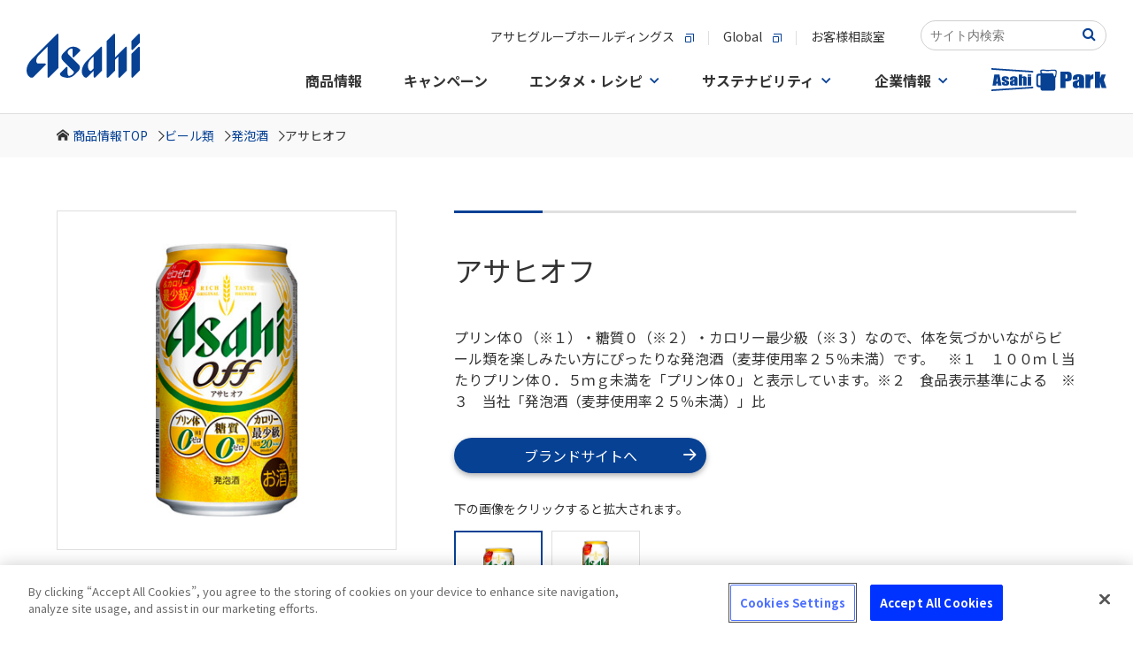

--- FILE ---
content_type: text/html
request_url: https://www.asahibeer.co.jp/products/beer/off/off.html
body_size: 12979
content:

  
   
   
         
   
         
      

<!DOCTYPE html>
<html lang="ja">
<head>
<!-- OneTrust Cookie consent notice Start -->
<script type="text/javascript" src="https://cdn-apac.onetrust.com/consent/c92d7405-ea78-418a-865d-5f53108abaed/OtAutoBlock.js" ></script>
<script src="https://cdn-apac.onetrust.com/scripttemplates/otSDKStub.js" type="text/javascript" charset="UTF-8" data-domain-script="c92d7405-ea78-418a-865d-5f53108abaed" ></script>
<script type="text/javascript">
function OptanonWrapper() { }
</script>
<!-- OneTrust Cookie consent notice End  -->
    <meta charset="Shift_JIS">
    <meta name="viewport" content="width=device-width, user-scalable=no">
    <title>アサヒオフ | ビール類 | 商品情報 | アサヒビール</title>
    <!-- ============================ SNS OGP start ============================ -->
    <meta property="og:title" content="アサヒオフ | ビール類 | 商品情報 | アサヒビール">
    <meta property="og:type" content="drink">
    <meta property="og:description" content="プリン体０（※１）・糖質０（※２）・カロリー最少級（※３）なので、体を気づかいながらビール類を楽しみたい方にぴったりな発泡酒（麦芽使用率２５％未満）です。　※１　１００ｍｌ当たりプリン体０．５ｍｇ未満を「プリン体０」と表示しています。※２　食品表示基準による　※３　当社「発泡酒（麦芽使用率２５％未満）」比">
    <meta property="og:url" content="https://www.asahibeer.co.jp/products/beer/off/off.html">
    <meta property="og:image" content="https://www.asahibeer.co.jp/web-service/common/image_quality.psp.html?CMD=onAspect&PATH=/web-service/common/products/asahibeer/original/beer/20250411_1R7L3_DB2_001.jpg&DF=0&H=630">
    <meta property="og:site_name" content=" アサヒビール">
    <meta property="fb:app_id" content="218010784914464">
    <!-- ===== twitter card ===== -->
    <meta name="twitter:card" content="summary">
    <meta name="twitter:site" content="@asahibeer_jp">
    <!-- ============================ SNS OGP end ============================ -->
    <meta name="description" content="プリン体０（※１）・糖質０（※２）・カロリー最少級（※３）なので、体を気づかいながらビール類を楽しみたい方にぴったりな発泡酒（麦芽使用率２５％未満）です。　※１　１００ｍｌ当たりプリン体０．５ｍｇ未満を「プリン体０」と表示しています。※２　食品表示基準による　※３　当社「発泡酒（麦芽使用率２５％未満）」比">
    <meta name="keywords" content="アサヒビール,ビール,発泡酒,新ジャンル,チューハイ,カクテル,ウイスキー,ブランデー,スピリッツ,リキュール,ワイン,焼酎,梅酒,微アルコール,ノンアルコール,業務用">



    <!-- common css -->
    <link href="../../../common/css/style.css" rel="stylesheet" type="text/css">

    <!--product css-->
    <link href="../../assets/css/reset.css" rel="stylesheet" type="text/css">
    <link href="../../assets/css/cmn.css" rel="stylesheet" type="text/css">
    <link href="../../assets/css/swiper-bundle.min.css" rel="stylesheet" type="text/css">

    <script src="https://ajax.googleapis.com/ajax/libs/jquery/3.2.1/jquery.min.js"></script>
    <!--▼グローバルJSここから▼-->
    <script language="javascript" src="https://www.asahibeer.co.jp/js/asahibeer/global.js" type="text/javascript"></script>
    <!--▲グローバルJSここまで▲-->


    <!-- JSON-LD -->
    <script type="application/ld+json">
   
      {
        "@context": "https://schema.org",
        "@type": "BreadcrumbList",
        "itemListElement": [{
          "@type": "ListItem",
          "position": 1,
          "name": "商品情報",
          "item": "https://www.asahibeer.co.jp/products/"
        },{
"@type": "ListItem",
"position": 2,
"name": "ビール類",
"item": "https://www.asahibeer.co.jp/products/beer/"
},{
"@type": "ListItem",
"position": 3,
"name": "アサヒオフ",
"item": "https://www.asahibeer.co.jp/products/beer/off/off.html"
}]
      }
   
    </script>
    <!-- /JSON-LD -->

            
       
       
          
       
          
    
<!-- CSS -->
<link href="https://ce.mf.marsflag.com/latest/css/mf-search.css" rel="stylesheet" type="text/css" media="all" charset="UTF-8">
<link href="/searchwindow.css" rel="stylesheet" type="text/css" media="all" charset="UTF-8">
</head>

<body>
    <!-- header start-->
    <div id="header">
        <!-- Google Tag Manager -->
<script>(function(w,d,s,l,i){w[l]=w[l]||[];w[l].push({'gtm.start':
new Date().getTime(),event:'gtm.js'});var f=d.getElementsByTagName(s)[0],
j=d.createElement(s),dl=l!='dataLayer'?'&l='+l:'';j.async=true;j.src=
'https://www.googletagmanager.com/gtm.js?id='+i+dl;f.parentNode.insertBefore(j,f);
})(window,document,'script','dataLayer','GTM-N2CHTWGJ');</script>
<!-- End Google Tag Manager -->
<!-- Google Tag Manager (noscript) -->
<noscript><iframe src="https://www.googletagmanager.com/ns.html?id=GTM-N2CHTWGJ"
height="0" width="0" style="display:none;visibility:hidden"></iframe></noscript>
<!-- End Google Tag Manager (noscript) -->

<link rel="stylesheet" href="/template/asahibeer/inner/css/ff87info.css">
<div id="ff87info" onclick="ClickSpreload()">
  <p class="ff87info_p">＊Firefox最新版をご利用のお客様へ＊　ページの背景画像が正しく表示されない場合、<span class="ff87info_p_uline">こちらをクリック</span>お願いします。</p>
</div>
<script src="/template/asahibeer/inner/js/ff87info.js"></script>
<script src="/agechk/js/agechk.js?241226" type="module"></script>

<!-- SiteCatalyst_call start -->
<script type="text/javascript">

function s_code_onload(){


  


  // WithAsahi用 企業ID取得
  var cookies = document.cookie;
  var cookiesArray = cookies.split(';');
  var with_asahi_id;

  for(var c of cookiesArray){
      var cArray = c.split('=');

      var pattern = /YUKO_ID$/;   // YUKO_ID
      if( cArray[0].match(pattern) ){
         with_asahi_id = cArray[1];
      }
    }

   s.eVar44 = with_asahi_id;
   s.t();
}
</script>


<script type="text/javascript" src="/web-service/common/sc_parts/s_code.js" onload="s_code_onload()"></script>

<!-- SiteCatalyst_call end -->


<!-- template load -->
<link rel="stylesheet" type="text/css" href="/assets/css/header_footer.css"/>
<link rel="preconnect" href="https://fonts.gstatic.com">
<link href="https://fonts.googleapis.com/css2?family=Noto+Sans+JP:wght@400;500;700&family=Noto+Serif+JP:wght@500;600;700&display=swap" rel="stylesheet">
<link rel="stylesheet" href="/common/css/common.css"/>
<script src="/common/js/main.js"></script>

<!-- 下層ページヘッダー -->
<div class="root-wrapper">
<div class="body-wrapper">
<header class="global-header-underlayer is-active">
	<div class="global-header-underlayer__body">
		<div class="global-header-underlayer__title">
			<h1 class="global-header-underlayer__site-name">
				<a href="/">
					<svg version="1.1" title="Asahi" xmlns="http://www.w3.org/2000/svg" xmlns:xlink="http://www.w3.org/1999/xlink" x="0px" y="0px" viewBox="0 0 400 155.8" style="enable-background:new 0 0 400 155.8;" xml:space="preserve">
						<path d="M107.4,1.2L19.6,89c-24.3,24.4-24.3,52.1-9.2,64.1c4.6,3.4,10.8,3.6,14.8-0.4c0,0,41.7-41.7,42-42c0,0,0,0,0,0c2.2-2.2,1.3-5.2-2.2-5.2c-0.2,0-24,0-24,0c-9,0-9.6-17.5,2.7-29.7l30.3-30.3l0,107c0.1,3.4,3,4.4,5.3,2.1c0.2-0.2,33.3-33.3,33.3-33.3s0-117.6,0-117.9C112.6,0,109.6-1,107.4,1.2z"/>
						<path d="M184,109.2c-5.5-5.5-34.7-34.7-34.7-34.7c-6.9-6.9-5.7-13.5,5.2-20.5c4.2-2.7,7.9-1.5,7.9,2.6c0,0,0,23.4,0,23.7c0,3.4,2.9,4.4,5.2,2.2c2.2-2.2,20.2-20.2,20.2-20.2c2.5-2.6,2.8-4.4-0.6-7.6c-15.4-13.2-33.4-9.8-41.9-1.2l-16.4,16.4C119,81,123.3,90.2,129,96l36.3,36.4c4.1,4.1,1,9.4-6.3,13.9c-10.4,5.3-14.2,3-14.2-7c0,0,0-17.9,0-18.7c0-3.4-2.9-4.4-5.2-2.1c-0.3,0.3-20,20-20,20c-4.2,4.8,0.3,11.1,6.9,13.7c7.2,2.5,13.1,3.7,18.3,3.7c10.7,0.1,18.3-4.5,25.2-10.7l13.2-13.3C194.3,118.5,184,109.2,184,109.2z"/>
						<path d="M261.5,47.1l-49.8,49.8c-12.4,12.4-26.1,40.5-7.7,56.3c4.7,3.5,7.3,3.3,11.1-0.5l22-21.9v21.5c0,3.4,3,4.4,5.2,2.2c0.5-0.5,24.4-24.4,24.4-24.4s0-0.1,0-0.2c0,0,0-79.3,0-80.4c0-0.1,0-0.2,0-0.2C266.7,45.9,263.7,44.9,261.5,47.1z M228.8,130.7c-4.1,4.1-12.1-3.4-12.1-17.5c0.1-9.8,4.3-17.1,10.9-23.9l9.4-9.3v42.5L228.8,130.7z"/>
						<path d="M348.9,47.1l-36.3,36.3v-0.4c0-17.6,0-79.3,0-79.6c0-3.4-3-4.4-5.2-2.2L283,25.7v126.7c0,3.4,3,4.4,5.2,2.2c0.5-0.5,24.4-24.4,24.4-24.4s0-18.7,0-38l11.9-11.9v72.1c0,3.4,3,4.4,5.2,2.2c0.5-0.5,24.4-24.4,24.4-24.4s0-80.1,0-80.8C354.1,45.9,351.1,44.9,348.9,47.1z"/>
						<path d="M394.8,1.2l-24.4,24.4v28.5c0,3.4,3,4.4,5.2,2.2C376,55.9,400,31.9,400,31.9s0-27.8,0-28.5C400,0,397-1,394.8,1.2z"/>
						<path d="M394.8,47.1l-24.4,24.4v80.8c0,3.4,3,4.4,5.2,2.2c0.5-0.5,24.4-24.4,24.4-24.4s0-80.1,0-80.8C400,45.9,397,44.9,394.8,47.1z"/>
					</svg>
				</a>
			</h1>
		</div>
		<div class="global-header-underlayer__sub">
			<div class="global-header-underlayer__sub-inner">
				<div class="global-header-underlayer__nav">
					<ul class="global-header-underlayer__links">
						<li><a href="http://www.asahigroup-holdings.com/" target="_blank"><span>アサヒグループホールディングス</span><i></i></a></li>
						<li><a href="https://www.asahigroup-holdings.com/en/" target="_blank"><span>Global</span><i></i></a></li>
						<li><a href="/customer/"><span>お客様相談室</span></a></li>
					</ul>
				</div>

				<div class="mf_finder_container head-search_ab">
					<!-- ↓検索窓用カスタムエレメント -->
					<mf-search-box
					submit-text=""
					ajax-url="https://finder.api.mf.marsflag.com/api/v1/finder_service/documents/2f71aee9/search"
					serp-url="/insidesearch/index.html#/"
					doctype-hidden
					options-hidden
					placeholder="サイト内検索"
					imgsize-default="3"
					></mf-search-box>
			  </div>
			</div>
			<nav class="nav-global">
				<div class="nav-global__body">
					<ul class="nav-global__list">
						<li class="nav-global__item"><a class="nav-global__links" href="/products/"><span>商品情報</span></a>
						</li>
						<li class="nav-global__item"><a class="nav-global__links" href="/campaign/"><span>キャンペーン</span></a></li>
						<li class="nav-global__item"><a class="nav-global__links nav-global__links--dropdown" href="/fun/"><span>エンタメ・レシピ</span></a>
							<div class="nav-global__dropdown">
								<div class="nav-global__dropdown-inner">
									<div class="nav-global__dropdown-header">
										<div class="nav-global__dropdown-top-links"><a href="/fun/"><span>エンタメ・レシピトップ</span><i></i></a></div>
										<div class="nav-global__dropdown-close">
											<button>閉じる</button>
										</div>
									</div>
									<div class="nav-global__entertainment">
										<div class="nav-global__entertainment-block">
											<div class="nav-global__child-head  visible-xs"><a href="/enjoy/recipe/"><span>おつまみレシピサイト</span><i></i></a></div>
											<div class="nav-global__child-recipe"><a class="nav-global__child-recipe-links" href="/enjoy/recipe/">
													<div class="nav-global__child-recipe-ph"><img src="/common/image/nav/img-nav-recipe.jpg" alt="ズバうま！おつまみレシピ"/></div>
													<div class="nav-global__child-recipe-detail">
														<div class="nav-global__child-recipe-head">ズバうま！おつまみレシピ</div>
														<div class="nav-global__child-recipe-text">季節の食材やビール・ワイン・焼酎など、お酒との相性が抜群な「ズバリうまい！」おつまみレシピをご紹介。</div>
													</div></a>
												<div class="nav-global__child-recipe-ph"></div>
											</div>
										</div>
										<div class="nav-global__entertainment-block">
											<div class="nav-global__child-head  visible-xs"><a href="/fun/"><span>エンタメコンテンツ</span><i></i></a></div>
											<ul class="nav-global__child">
												<li class="nav-global__child-element nav-global__child-element--s"><a class="nav-global__child-links" href="/event/">
														<div class="nav-global__child-ph">
														 <picture>
														   <source type="image/jpeg" srcset="/common/image/nav/img-nav-event.webp" alt="イベント情報" />
														   <source type="image/jpeg" srcset="/common/image/nav/img-nav-event.jpg" alt="イベント情報" />
														   <img src="/common/image/nav/img-nav-event.jpg" alt="イベント情報" />
														 </picture>
														</div>
														<div class="nav-global__child-text"><span>イベント情報</span><i></i></div></a></li>
												<li class="nav-global__child-element nav-global__child-element--s"><a class="nav-global__child-links" href="/brewery/">
														<div class="nav-global__child-ph">
														 <picture>
														   <source type="image/jpeg" srcset="/common/image/nav/img-nav-brewery.webp" alt="アサヒの工場見学" />
														   <source type="image/jpeg" srcset="/common/image/nav/img-nav-brewery.jpg" alt="アサヒの工場見学" />
														   <img src="/common/image/nav/img-nav-brewery.jpg" alt="アサヒの工場見学" />
														 </picture>
														</div>
														<div class="nav-global__child-text"><span>アサヒの工場見学</span><i></i></div></a></li>
																								<li class="nav-global__child-element nav-global__child-element--s"><a class="nav-global__child-links" href="/enjoy/umadaru/main.html">
														<div class="nav-global__child-ph">
														 <picture>
														   <source type="image/jpeg" srcset="/common/image/nav/img-nav-tarunama.webp" alt="うまい！樽生の飲めるお店"/>
														   <source type="image/jpeg" srcset="/common/image/nav/img-nav-tarunama.jpg" alt="うまい！樽生の飲めるお店"/>
														   <img src="/common/image/nav/img-nav-tarunama.jpg" alt="うまい！樽生の飲めるお店"/>
														 </picture>
														</div>
														<div class="nav-global__child-text"><span>うまい！樽生の飲めるお店</span><i></i></div></a></li>
												<li class="nav-global__child-element nav-global__child-element--s"><a class="nav-global__child-links" href="https://drafters.jp/" target="_blank">
														<div class="nav-global__child-ph">
														 <picture>
														   <source type="image/jpeg" srcset="/common/image/nav/img-nav-enjoy-drafters.webp" alt="アサヒ ドラフターズ"/>
														   <source type="image/jpeg" srcset="/common/image/nav/img-nav-enjoy-drafters.jpg" alt="アサヒ ドラフターズ"/>
														   <img src="/common/image/nav/img-nav-enjoy-drafters.jpg" alt="アサヒ ドラフターズ"/>
														 </picture>
														</div>
														<div class="nav-global__child-text"><span>アサヒ ドラフターズ</span><i></i></div></a></li>
											</ul>
										</div>
									</div>
								</div>
							</div>
						</li>
						<li class="nav-global__item"><a class="nav-global__links nav-global__links--dropdown" href="/sustainability/"><span>サステナビリティ</span></a>
							<div class="nav-global__dropdown">
								<div class="nav-global__dropdown-inner">
									<div class="nav-global__dropdown-header">
										<div class="nav-global__dropdown-top-links"><a href="/sustainability/"><span>サステナビリティトップ</span><i></i></a></div>
										<div class="nav-global__dropdown-close">
											<button>閉じる</button>
										</div>
									</div>
									<ul class="nav-global__child">
										<li class="nav-global__child-element"><a class="nav-global__child-links" href="/sustainability/">
												<div class="nav-global__child-ph">
														 <picture>
														   <source type="image/jpeg" srcset="/common/image/nav/img-nav-sustainability.webp" alt="サステナビリティ"/>
														   <source type="image/jpeg" srcset="/common/image/nav/img-nav-sustainability.jpg" alt="サステナビリティ"/>
														   <img src="/common/image/nav/img-nav-sustainability.jpg" alt="サステナビリティ"/>
														 </picture>
														</div>
												<div class="nav-global__child-text"><span>サステナビリティ</span><i></i></div></a></li>
										<li class="nav-global__child-element"><a class="nav-global__child-links" href="/sustainability/drinking/">
												<div class="nav-global__child-ph">
														 <picture>
														   <source type="image/jpeg" srcset="/common/image/nav/img-nav-drinking.webp" alt="責任ある飲酒"/>
														   <source type="image/jpeg" srcset="/common/image/nav/img-nav-drinking.jpg" alt="責任ある飲酒"/>
														   <img src="/common/image/nav/img-nav-drinking.jpg" alt="責任ある飲酒"/>
														 </picture>
														</div>
												<div class="nav-global__child-text"><span>責任ある飲酒</span><i></i></div></a></li>
										<li class="nav-global__child-element"><a class="nav-global__child-links" href="/sustainability/environment/">
												<div class="nav-global__child-ph">
														 <picture>
														   <source type="image/jpeg" srcset="/common/image/nav/img-nav-environment.webp" alt="環境"/>
														   <source type="image/jpeg" srcset="/common/image/nav/img-nav-environment.jpg" alt="環境"/>
														   <img src="/common/image/nav/img-nav-environment.jpg" alt="環境"/>
														 </picture>
														</div>
												<div class="nav-global__child-text"><span>環境</span><i></i></div></a></li>
										<li class="nav-global__child-element"><a class="nav-global__child-links" href="/sustainability/foodsafety/">
												<div class="nav-global__child-ph">
														 <picture>
														   <source type="image/jpeg" srcset="/common/image/nav/img-nav-foodsafety.webp" alt="食の安全・安心"/>
														   <source type="image/jpeg" srcset="/common/image/nav/img-nav-foodsafety.jpg" alt="食の安全・安心"/>
														   <img src="/common/image/nav/img-nav-foodsafety.jpg" alt="食の安全・安心"/>
														 </picture>
														</div>
												<div class="nav-global__child-text"><span>食の安全・安心</span><i></i></div></a></li>
										<li class="nav-global__child-element"><a class="nav-global__child-links" href="/sustainability/community/">
												<div class="nav-global__child-ph">
														 <picture>
														   <source type="image/jpeg" srcset="/common/image/nav/img-nav-comunity.webp" alt="コミュニティ"/>
														   <source type="image/jpeg" srcset="/common/image/nav/img-nav-comunity.jpg" alt="コミュニティ"/>
														   <img src="/common/image/nav/img-nav-comunity.jpg" alt="コミュニティ"/>
														 </picture>
														</div>
												<div class="nav-global__child-text"><span>コミュニティ</span><i></i></div></a></li>
										<li class="nav-global__child-element"><a class="nav-global__child-links" href="/sustainability/people/">
												<div class="nav-global__child-ph">
														 <picture>
														   <source type="image/jpeg" srcset="/common/image/nav/img-nav-people.webp" alt="人"/>
														   <source type="image/jpeg" srcset="/common/image/nav/img-nav-people.jpg" alt="人"/>
														   <img src="/common/image/nav/img-nav-people.jpg" alt="人"/>
														 </picture>
														</div>
												<div class="nav-global__child-text"><span>人</span><i></i></div></a></li>
									</ul>
								</div>
							</div>
						</li>
						<li class="nav-global__item"><a class="nav-global__links nav-global__links--dropdown" href="/corporate.html"><span>企業情報</span></a>
							<div class="nav-global__dropdown">
								<div class="nav-global__dropdown-inner">
									<div class="nav-global__dropdown-header">
										<div class="nav-global__dropdown-top-links"><a href="/corporate.html"><span>企業情報トップ</span><i></i></a></div>
										<div class="nav-global__dropdown-close">
											<button>閉じる</button>
										</div>
									</div>
									<div class="nav-global__dropdown-col">
										<ul class="nav-global__child">
											<li class="nav-global__child-element"><a class="nav-global__child-links" href="/aboutus/message/">
													<div class="nav-global__child-ph">
														 <picture>
														   <source type="image/jpeg" srcset="/common/image/nav/img-nav-message.webp" alt="トップメッセージ"/>
														   <source type="image/jpeg" srcset="/common/image/nav/img-nav-message.jpg" alt="トップメッセージ"/>
														   <img src="/common/image/nav/img-nav-message.jpg" alt="トップメッセージ"/>
														 </picture>
														</div>
													<div class="nav-global__child-text"><span>トップメッセージ</span><i></i></div></a></li>
											<li class="nav-global__child-element"><a class="nav-global__child-links" href="/aboutus/summary/">
													<div class="nav-global__child-ph">
														 <picture>
														   <source type="image/jpeg" srcset="/common/image/nav/img-nav-summary.webp" alt="会社概要"/>
														   <source type="image/jpeg" srcset="/common/image/nav/img-nav-summary.jpg" alt="会社概要"/>
														   <img src="/common/image/nav/img-nav-summary.jpg" alt="会社概要"/>
														 </picture>
														</div>
													<div class="nav-global__child-text"><span>会社概要</span><i></i></div></a></li>
											<li class="nav-global__child-element"><a class="nav-global__child-links" href="/aboutus/business/">
													<div class="nav-global__child-ph">
														 <picture>
														   <source type="image/jpeg" srcset="/common/image/nav/img-nav-company-business.webp" alt="事業案内"/>
														   <source type="image/jpeg" srcset="/common/image/nav/img-nav-company-business.jpg" alt="事業案内"/>
														   <img src="/common/image/nav/img-nav-company-business.jpg" alt="事業案内"/>
														 </picture>
														</div>
													<div class="nav-global__child-text"><span>事業案内</span><i></i></div></a></li>
											<li class="nav-global__child-element"><a class="nav-global__child-links" href="/aboutus/branch/">
													<div class="nav-global__child-ph">
														 <picture>
														   <source type="image/jpeg" srcset="/common/image/nav/img-nav-branch.webp" alt="事業場一覧"/>
														   <source type="image/jpeg" srcset="/common/image/nav/img-nav-branch.jpg" alt="事業場一覧"/>
														   <img src="/common/image/nav/img-nav-branch.jpg" alt="事業場一覧"/>
														 </picture>
														</div>
													<div class="nav-global__child-text"><span>事業場一覧</span><i></i></div></a></li>
											<li class="nav-global__child-element"><a class="nav-global__child-links" href="/aboutus/philosophy/">
													<div class="nav-global__child-ph">
														 <picture>
														   <source type="image/jpeg" srcset="/common/image/nav/img-nav-philosophy.webp" alt="グループ理念"/>
														   <source type="image/jpeg" srcset="/common/image/nav/img-nav-philosophy.jpg" alt="グループ理念"/>
														   <img src="/common/image/nav/img-nav-philosophy.jpg" alt="グループ理念"/>
														 </picture>
														</div>
													<div class="nav-global__child-text"><span>グループ理念</span><i></i></div></a></li>
											<li class="nav-global__child-element"><a class="nav-global__child-links" href="/news/">
													<div class="nav-global__child-ph">
														 <picture>
														   <source type="image/jpeg" srcset="/common/image/nav/img-nav-news.webp" alt="ニュースリリース"/>
														   <source type="image/jpeg" srcset="/common/image/nav/img-nav-news.jpg" alt="ニュースリリース"/>
														   <img src="/common/image/nav/img-nav-news.jpg" alt="ニュースリリース"/>
														 </picture>
														</div>
													<div class="nav-global__child-text"><span>ニュースリリース</span><i></i></div></a></li>
										</ul>
										<ul class="nav-global__child-small">
											<li class="nav-global__child-small-element"><a class="nav-global__child-small-links" href="/careers/">
													<div class="nav-global__child-small-ph">
														 <picture>
														   <source type="image/jpeg" srcset="/common/image/nav/img-nav-careers.webp" alt="採用情報"/>
														   <source type="image/jpeg" srcset="/common/image/nav/img-nav-careers.jpg" alt="採用情報"/>
														   <img src="/common/image/nav/img-nav-careers.jpg" alt="採用情報"/>
														 </picture>
														</div>
													<div class="nav-global__child-small-text"><span>採用情報</span><i></i></div></a></li>
											<li class="nav-global__child-small-element"><a class="nav-global__child-small-links" href="https://www.asahigroup-holdings.com/ir/" target="_blank">
													<div class="nav-global__child-small-ph">
														 <picture>
														   <source type="image/jpeg" srcset="/common/image/nav/img-nav-ir.webp" alt="IR・投資家情報"/>
														   <source type="image/jpeg" srcset="/common/image/nav/img-nav-ir.jpg" alt="IR・投資家情報"/>
														   <img src="/common/image/nav/img-nav-ir.jpg" alt="IR・投資家情報"/>
														 </picture>
														</div>
													<div class="nav-global__child-small-text"><span>IR・投資家情報</span><i></i></div></a></li>
											<li class="nav-global__child-small-element"><a class="nav-global__child-small-links" href="https://www.asahigroup-holdings.com/company/group/" target="_blank">
													<div class="nav-global__child-small-ph">
														 <picture>
														   <source type="image/jpeg" srcset="/common/image/nav/img-nav-group.webp" alt="グループ会社一覧"/>
														   <source type="image/jpeg" srcset="/common/image/nav/img-nav-group.jpg" alt="グループ会社一覧"/>
														   <img src="/common/image/nav/img-nav-group.jpg" alt="グループ会社一覧"/>
														 </picture>
														</div>
													<div class="nav-global__child-small-text"><span>グループ会社<br/>一覧</span><i></i></div></a></li>
											<li class="nav-global__child-small-element"><a class="nav-global__child-small-links" href="https://www.asahigroup-holdings.com/" target="_blank">
													<div class="nav-global__child-small-ph">
														 <picture>
														   <source type="image/jpeg" srcset="/common/image/nav/img-nav-group-hd.webp" alt="アサヒグループホールディングス"/>
														   <source type="image/jpeg" srcset="/common/image/nav/img-nav-group-hd.jpg" alt="アサヒグループホールディングス"/>
														   <img src="/common/image/nav/img-nav-group-hd.jpg" alt="アサヒグループホールディングス"/>
														 </picture>
														</div>
													<div class="nav-global__child-small-text"><span>アサヒグループホールディングス</span><i></i></div></a></li>
											<li class="nav-global__child-small-element"><a class="nav-global__child-small-links" href="https://www.asahigroup-holdings.com/company/history/" target="_blank">
													<div class="nav-global__child-small-ph">
														 <picture>
														   <source type="image/jpeg" srcset="/common/image/nav/img-nav-history.webp" alt="歴史・沿革"/>
														   <source type="image/jpeg" srcset="/common/image/nav/img-nav-history.jpg" alt="歴史・沿革"/>
														   <img src="/common/image/nav/img-nav-history.jpg" alt="歴史・沿革"/>
														 </picture>
														</div>
													<div class="nav-global__child-small-text"><span>歴史・沿革</span><i></i></div></a></li>
										</ul>
									</div>
								</div>
							</div>
						</li>
						<li class="nav-global__item"><a class="nav-global__links" href="/park/index.psp.html"><span><svg xmlns="http://www.w3.org/2000/svg" width="130" height="25.597" viewBox="0 0 130 25.597">
											<g id="group_33558" data-name="group 33558" transform="translate(-531.535 -1094.06)">
												<g id="group_33557" data-name="group 33557">
													<path id="pass_80239" data-name="pass 80239" d="M562.436,1101.156v12.284h3.832v-7.186a2.776,2.776,0,0,1,.123-1.024.583.583,0,0,1,.963-.008,3.584,3.584,0,0,1,.109,1.131v7.087h3.831V1106.5a8.122,8.122,0,0,0-.156-1.954,1.715,1.715,0,0,0-.863-.944,3.362,3.362,0,0,0-1.712-.41,4.018,4.018,0,0,0-1.228.183,3.615,3.615,0,0,0-1.067.547v-2.763Zm-30.9,16.734.119,1.767L578.8,1116.5l-.118-1.769Zm23.6-10.02a6.851,6.851,0,0,0-2.21.957,2.064,2.064,0,0,0-.446,1.54v.827q0,1.526.84,1.976a3.829,3.829,0,0,0,1.844.452,3,3,0,0,0,1.323-.27,2.237,2.237,0,0,0,.906-.809v.9h3.728v-5.054a16.935,16.935,0,0,0-.2-3.3,2.211,2.211,0,0,0-1.185-1.351,7.743,7.743,0,0,0-5.568-.064,2.842,2.842,0,0,0-1.351,1.119,3.9,3.9,0,0,0-.337,1.8v.675h3.6v-1.055a3.271,3.271,0,0,1,.095-1.043q.094-.2.483-.2a.529.529,0,0,1,.489.239,2.29,2.29,0,0,1,.147,1.028,1.727,1.727,0,0,1-.133.835A6.959,6.959,0,0,1,555.133,1107.87Zm2.153,2.854a2.343,2.343,0,0,1-.109.936c-.073.119-.229.179-.47.179a.529.529,0,0,1-.507-.228,2.462,2.462,0,0,1-.128-1.009,2.911,2.911,0,0,1,.147-1.047,2.544,2.544,0,0,1,1.067-.9Zm-5.956-4.136V1106a4.525,4.525,0,0,0-.1-1.115,1.754,1.754,0,0,0-.569-.774,3.474,3.474,0,0,0-1.347-.672,7.752,7.752,0,0,0-2.129-.254,7.161,7.161,0,0,0-2.215.311,2.537,2.537,0,0,0-1.351.884,3.151,3.151,0,0,0-.4,1.779,2.816,2.816,0,0,0,.37,1.469,4.789,4.789,0,0,0,2.058,1.377,18.891,18.891,0,0,1,2.229,1.077q.208.183.209.9a1.025,1.025,0,0,1-.161.687.789.789,0,0,1-.569.163.52.52,0,0,1-.508-.243,2.725,2.725,0,0,1-.128-1.055v-.637h-3.395v.486a3.6,3.6,0,0,0,.389,1.881,2.63,2.63,0,0,0,1.427.987,7.578,7.578,0,0,0,2.5.364,6.657,6.657,0,0,0,2.253-.338,2.522,2.522,0,0,0,1.332-.963,3.49,3.49,0,0,0,.4-1.855,2.417,2.417,0,0,0-.522-1.677,6.159,6.159,0,0,0-2.191-1.229,11.416,11.416,0,0,1-1.655-.752,1.15,1.15,0,0,1-.484-.474,2.116,2.116,0,0,1-.08-.679.718.718,0,0,1,.161-.512.635.635,0,0,1,.484-.171q.4,0,.5.186a2.372,2.372,0,0,1,.1.884v.546Zm-12.684,4.644.214,2.208h4.081l-2.284-12.284h-5.771l-2.037,12.284h4.128l.24-2.208Zm-.713-7.337q.3,3.072.608,5.159h-1.375Q537.323,1107.424,537.933,1103.9Zm96.338-2.173a11.5,11.5,0,0,0-8.262-.1,4.223,4.223,0,0,0-2.006,1.662,5.8,5.8,0,0,0-.5,2.674v1h5.335V1105.4a4.929,4.929,0,0,1,.14-1.549c.094-.2.333-.3.718-.3a.783.783,0,0,1,.725.355,3.391,3.391,0,0,1,.218,1.525,2.563,2.563,0,0,1-.2,1.239,10.328,10.328,0,0,1-3,1.182,10.164,10.164,0,0,0-3.279,1.419,3.062,3.062,0,0,0-.662,2.286v1.228q0,2.262,1.246,2.933a5.681,5.681,0,0,0,2.737.67,4.449,4.449,0,0,0,1.964-.4,3.3,3.3,0,0,0,1.344-1.2v1.332h5.532v-7.5a25.218,25.218,0,0,0-.3-4.893A3.283,3.283,0,0,0,634.271,1101.722Zm-3.632,10.365a3.463,3.463,0,0,1-.162,1.391q-.162.266-.7.265a.786.786,0,0,1-.753-.338,3.673,3.673,0,0,1-.19-1.5,4.312,4.312,0,0,1,.218-1.554,3.785,3.785,0,0,1,1.583-1.34Zm12.528-8.946.225-1.965h-5.686v14.943h5.686v-5.9a13.586,13.586,0,0,1,.169-2.776,1.506,1.506,0,0,1,.9-.94,5.808,5.808,0,0,1,2.294-.338v-5.258A4.215,4.215,0,0,0,643.167,1103.141Zm15.37,3.986,2.309-5.951h-4.779l-1.773,4.365-.008-7.653H648.6v18.231h5.686l.008-6.513,1.773,6.513h5.468ZM621.1,1099.07a4.491,4.491,0,0,0-1.956-.878,17.362,17.362,0,0,0-3.723-.3h-5.968v18.231h5.925v-7.342h1.591a9.589,9.589,0,0,0,3.146-.428,2.912,2.912,0,0,0,1.654-1.228,5.416,5.416,0,0,0,.45-2.544v-1.588a10.02,10.02,0,0,0-.232-2.528A2.865,2.865,0,0,0,621.1,1099.07ZM617.268,1104a1.979,1.979,0,0,1-.317,1.335,1.573,1.573,0,0,1-1.133.321c-.122,0-.268,0-.437-.012v-4.639a2.744,2.744,0,0,1,1.521.282,1.51,1.51,0,0,1,.366,1.216Zm-85.733-8.175,47.147,3.158.118-1.768-47.146-3.157Zm62.028.186c-7.362-1.158-6.844.554-6.771,2.008a2.515,2.515,0,0,0,.224.9v1.361l-1.9-.008a2.767,2.767,0,0,0-2.783,2.751v9.617a2.768,2.768,0,0,0,2.783,2.752l1.9.008v1.106a2.767,2.767,0,0,0,2.783,2.751h11.134a2.767,2.767,0,0,0,2.783-2.751v-12.02c.705-.04,1.071-.456,1.066-1.764-.005-1.382,1.1-4.284.292-6.041C604.176,1094.722,596.892,1096.537,593.563,1096.013Zm-6.547,17.309-1.38-.009c-1.01,0-1.4-1-1.406-2.229l-.021-6.529c0-1.23.388-2.226,1.4-2.224l1.409.009Zm16.649-11.408c-.012.8-.2,1.406-.865,1.406-.813,0-.828-3.655-2.594-3.655h-8.933c-1.313,0-2.491.317-2.883-.844s-1.1-2.386,5.17-1.413c2.834.44,9.628-1.358,10.393.288C604.638,1099.173,603.676,1101.112,603.665,1101.914Zm-31.052,11.526h3.945v-10.069h-3.945Zm3.945-12.284h-3.945v1.6h3.945Z" fill="#000"/>
												</g>
											</g>
										</svg></span></a></li>
					</ul>
					<div class="visible-xs">
						<ul class="global-header-underlayer__links">
							<li><a href="http://www.asahigroup-holdings.com/" target="_blank"><span>アサヒグループホールディングス</span></a></li>
							<li><a href="https://www.asahigroup-holdings.com/en/" target="_blank"><span>Global</span></a></li>
							<li><a href="/customer/"><span>お客様相談室</span></a></li>
						</ul>
					</div>
				</div>
			</nav>
			<div class="global-header-underlayer__xs-search-block">
				<div class="global-header-underlayer__xs-search-block-inner">
					<div class="mf_finder_container head-search_ab">
						<!-- ↓検索窓用カスタムエレメント -->
						<mf-search-box
						submit-text=""
						ajax-url="https://finder.api.mf.marsflag.com/api/v1/finder_service/documents/2f71aee9/search"
						serp-url="/insidesearch/index.html#/"
						doctype-hidden
						options-hidden
						placeholder="サイト内検索"
						imgsize-default="1"
						></mf-search-box>
					</div>
				</div>
			</div>
		</div>
	</div>
	<div class="global-header-underlayer__xs-search">
		<button class="open-search-trigger"><i class="icon-search"></i></button>
	</div>
	<div class="global-header-underlayer__xs-menu">
		<button class="open-menu-trigger"><i class="icon-nav"></i></button>
	</div>
</header>
<div class="global-header-underlayer__active-bg"></div>
<!--<div class="global-header-underlayer__xs-bottom-nav">
	<div class="global-header-underlayer__xs-bottom-nav-body">
		<div class="global-header-underlayer__xs-bottom-nav-element">
			<button class="open-search-trigger"><i class="icon-search"></i><span class="open">サイト内検索</span><span class="close">閉じる</span></button>
		</div>
		<div class="global-header-underlayer__xs-bottom-nav-element">
			<button class="open-menu-trigger"><i class="icon-nav"></i><span class="open">メニュー</span><span class="close">閉じる</span></button>
		</div>
	</div>
</div>-->
</div>
</div>
<!-- 下層ページヘッダー ここまで-->

    </div>
        <!-- header end-->

   
   
    <!-- ▼コンテンツエリア▼ -->
    <main class="product-wrap">
        <!-- パンくず -->
        <div class="product-breadcrumb">
            <ul class="product-breadcrumb-nav">
            
                <li class="product-breadcrumb-list"><a href="../../" class="product-breadcrumb-list-link-home">商品情報TOP<i class="icons icons-right"></i></a></li>
                <li class="product-breadcrumb-list"><a href="../" class="product-breadcrumb-list-link">ビール類<i class="icons icons-right"></i></a></li>
                
                <li class="product-breadcrumb-list"><a href="../#happoshu" class="product-breadcrumb-list-link">発泡酒<i class="icons icons-right"></i></a></li>
                
                
                <li class="product-breadcrumb-list">アサヒオフ<i class="icons icons-right"></i></li>
            
            </ul>
        </div><!-- /パンくず -->

        <!-- 緊急アナウンスエリア -->

        
        
        
        

        
        <section class="product-box">
            <div class="product-info container">
                <div class="product-info-spec">
                    <div class="product-info-spec-head">
                        <h2 class="product-info-head heading-border">アサヒオフ</h2>
                        <div class="product-info-spec-type">
                            <ul class="type-list">
                                
                                
                                
                                
                                
                                
                                
                                
                                
                                
                                
                                
                            </ul>
                        </div>
                        
                        
                    </div>

                    <div class="product-info-spec-image">
                        <div id="product-info-spec-lineup-detail-slide" class="swiper">
                            <ul class="swiper-wrapper">
      
          
<!--1R7L3_20250110-->
                                <li class="swiper-slide">
                                   
                                   <div class="product-info-spec-image-img"><img class="productPhoto" src="/web-service/common/image_quality.psp.html?CMD=onAspect&DF=0&H=340&PATH=/web-service/common/products/asahibeer/original/beer/20250411_1R7L3_DB2_001.jpg" alt=""></div>
                                   <ul class="product-info-spec-image-txt">
                                        <li>容器：缶</li>
                                        <li>内容量：350ml</li>
                                        <li>※希望小売価格は設定しておりません。</li>
                                    </ul>
                                    
                                       
                                       <ul class="product-info-jan-image-txt">
                                           <li>JANコード</li>
                                           <li>単品：4901004061270</li>
                                           <li>ケース：4901004061287</li>
                                       </ul>
                                       
                                    
                                    
                                  
                                </li>
      
          
<!--1R7L2_20250110-->
                                <li class="swiper-slide">
                                   
                                   <div class="product-info-spec-image-img"><img class="productPhoto" src="/web-service/common/image_quality.psp.html?CMD=onAspect&DF=0&H=340&PATH=/web-service/common/products/asahibeer/original/beer/20250411_1R7L2_DB2_001.jpg" alt=""></div>
                                   <ul class="product-info-spec-image-txt">
                                        <li>容器：缶</li>
                                        <li>内容量：500ml</li>
                                        <li>※希望小売価格は設定しておりません。</li>
                                    </ul>
                                    
                                       
                                       <ul class="product-info-jan-image-txt">
                                           <li>JANコード</li>
                                           <li>単品：4901004061256</li>
                                           <li>ケース：4901004061263</li>
                                       </ul>
                                       
                                    
                                    
                                  
                                </li>
      
                            </ul>
                        </div>
                    </div>

                    <div class="product-info-spec-maintxt">
                        <div class="product-info-spec-txt-about">
                            
                            <p class="product-info-spec-txt-about-1">プリン体０（※１）・糖質０（※２）・カロリー最少級（※３）なので、体を気づかいながらビール類を楽しみたい方にぴったりな発泡酒（麦芽使用率２５％未満）です。　※１　１００ｍｌ当たりプリン体０．５ｍｇ未満を「プリン体０」と表示しています。※２　食品表示基準による　※３　当社「発泡酒（麦芽使用率２５％未満）」比</p>
                            
                        </div>
                        <div class="product-info-spec-txt-web">
                            
                        </div>
                        
                        <div class="product-info-spec-btn-box">
                            
                            <a href="https://www.asahibeer.co.jp/toushitsu_zero/" class="product-info-spec-btn">ブランドサイトへ<i class="icons icons-arrow hover-effect"></i></a>
                            
                            <!-- 買えるお店を検索する -->
                        </div>
                        
                    </div>

                    <div class="product-info-spec-lineup">
                        <p class="product-info-spec-lineup-txt">下の画像をクリックすると拡大されます。</p>
                        <div class="swiper-box">
                            <div class="swiper-button-prev"></div>
                            <div id="product-info-spec-lineup-thumb-slide" class="swiper" data-infospecimg="1">
                                <ul class="product-info-spec-lineup-list  swiper-wrapper">
      
      <!--1R7L3_20250110-->
                                    
                                    <li class="product-info-spec-lineup-img swiper-slide">
                                        <div class="product-info-spec-lineup-img-frame"><img src="/web-service/common/image_quality.psp.html?CMD=onAspect&DF=0&H=340&PATH=/web-service/common/products/asahibeer/original/beer/20250411_1R7L3_DB2_001.jpg" class="thumbnails" alt="" style="height: 90%;"></div>
                                        <p>缶 350ml</p>
                                    </li>
      
      <!--1R7L2_20250110-->
                                    
                                    <li class="product-info-spec-lineup-img swiper-slide">
                                        <div class="product-info-spec-lineup-img-frame"><img src="/web-service/common/image_quality.psp.html?CMD=onAspect&DF=0&H=340&PATH=/web-service/common/products/asahibeer/original/beer/20250411_1R7L2_DB2_001.jpg" class="thumbnails" alt="" style="height: 100%;"></div>
                                        <p>缶 500ml</p>
                                    </li>
      
                                </ul>
                            </div>
                            <div class="swiper-button-next"></div>
                        </div>
                    </div>

                </div>
            </div>

                        

            <section class="product-ing container">
                <h3 class="product-ing-heading heading-border">成分表</h3>


                <div class="product-ing-table-box">

                                
                
                      
                          
                      
                      
                           
                      
                      
                          
                      
                      
                          
                      
                


   
                    <div>
      
                        <div>
                            <h4 class="product-ing-ttl"><span class="product-ing-name">純アルコール量</span><span class="product-ing-ttl-note">表示単位：1容器当たり</span></h4>
                            <table class="product-ing-table">
                                <tbody>
        
        <!--1R7L3_20250110-->
                                    <tr>
                                        <th>350ml　缶</th>
                                        <td>9.8g</td>
                                    </tr>
        
        <!--1R7L2_20250110-->
                                    <tr>
                                        <th>500ml　缶</th>
                                        <td>14g</td>
                                    </tr>
                                        </tbody>
                            </table>
                        </div>
      
            
                        <div>
                            <h4 class="product-ing-ttl">原材料</h4>
                            <p>麦芽エキス、ホップ、米、コーン、スターチ、糖類（国内製造）、大豆たんぱく、食物繊維／調味料（アミノ酸）、香料、カラメル色素</p>
                        </div>
      
            

            
                        <div>
                            <h4 class="product-ing-ttl">原料原産地</h4>
                            <p>糖類（国内製造）</p>
                        </div>
      

            
                        <div>
                            <h4 class="product-ing-ttl">賞味期間</h4>
                            <p>9ヶ月</p>
                        </div>
      
                    </div>
   
      
                        
                    <div>
                        <div>
                            <h4 class="product-ing-ttl">
                              <span class="product-ing-name">成分</span>
                                 
                                    
                                       <span class="product-ing-ttl-note">表示単位：100ml当たり</span>
                                    
                                 
                            </h4>
                            <table class="product-ing-table">
                                <tbody>
                                  
                                  
                                                                          
                                                                          
                                     
                                     
                                     
                                     
                                                                                <tr><th>アルコール分</th><td>3.5%</td></tr>
                                     
                                        
                                  
                                                                          
                                                                          
                                     
                                     
                                     
                                     
                                                                                <tr><th>純アルコール量</th><td>2.8g</td></tr>
                                     
                                        
                                  
                                                                          
                                                                          
                                     
                                     
                                     
                                     
                                                                                <tr><th>エネルギー</th><td>20kcal</td></tr>
                                     
                                        
                                  
                                                                          
                                                                          
                                     
                                     
                                     
                                     
                                                                                <tr><th>たんぱく質</th><td>0g</td></tr>
                                     
                                        
                                  
                                                                          
                                                                          
                                     
                                     
                                     
                                     
                                                                                <tr><th>脂質</th><td>0g</td></tr>
                                     
                                        
                                  
                                                                          
                                                                          
                                     
                                     
                                     
                                     
                                                                                <tr><th>炭水化物</th><td>0.0～1.0g</td></tr>
                                     
                                        
                                  
                                                                          
                                                                          
                                     
                                     
                                     
                                     
                                                                                <tr><th>　糖質</th><td>0g</td></tr>
                                     
                                        
                                  
                                                                          
                                                                          
                                     
                                     
                                                                          
                                                                          
                                     
                                     
                                     
                                     
                                                                                <tr><th>　食物繊維</th><td>0.0～1.0g</td></tr>
                                     
                                        
                                  
                                                                          
                                                                          
                                     
                                     
                                     
                                     
                                                                                <tr><th>食塩相当量</th><td>0～0.02g</td></tr>
                                     
                                        
                                  
                                                                          
                                                                          
                                     
                                     
                                                                          
                                                                          
                                     
                                     
                                     
                                     
                                                                                <tr><th>プリン体</th><td>0mg</td></tr>
                                     
                                        
                                  
                                                                    
                                </tbody>
                            </table>
                            
                                                    </div>
                    </div>
         
                </div>
                <div class="product-ing-detail">
         
                    <h4 class="product-ing-detail-heading js-toggle"><img src="../../assets/images/common/icon_file.svg" alt="">成分等表記について <i class="icons icons-drop"></i></h4>
                    <div class="js-toggle-box">
                        <ul class="product-ing-detail-txt">
                            <li>●消費者庁が定める食品表示基準に基づき、熱量（エネルギー）及び栄養成分量が次の場合は「0」としていることがあります。
                                <ul>
                                    <li>・熱量（エネルギー）：5kcal未満/100ml当たり</li>
                                    <li>・たんぱく質：0.5g未満/100ml当たり</li>
                                    <li>・脂質：0.5g未満/100ml当たり</li>
                                    <li>・炭水化物：0.5g未満/100ml当たり</li>
                                    <li>・糖質：0.5g未満/100ml当たり</li>
                                    <li>・ナトリウム：5mg未満/100ml当たり</li>
                                </ul>
                            </li>
                            <li>●食塩相当量は、以下の計算式に基づき記載していている場合がございます。<br>食塩相当量 (g) = ナトリウム量 (mg) × 2.54 ÷ 1000</li>
                            <li>●純アルコール量は、以下の計算式に基づき記載しています。<br>純アルコール量(g) = 内容量(ml) × アルコール分(%)/100 × 0.8</li>
                            <li>●100ml当たりプリン体0.5mg未満を「プリン体 0」と表示しています。</li>
                            <li>●原則容器に表記した値を掲載しておりますが、「 * 」のついた値は当社分析例となります。この値は実際の成分量とは異なる可能性があります。</li>
                        </ul>
                    </div>
         
      
  
                </div>
            </section>
        
                <section class="product-wine-other product-category product-cocktail container" style="display: none;">
                <h3 class="product-wine-other-heading heading-border">この商品を使ったおすすめカクテル</h3>
                <div id="product-cocktail-slide">
                    <div class="swiper">
                        <ul class="product-category-list product-cocktail-list swiper-wrapper">
                        </ul>
                        <div class="swipe-navi-box">
                        <div class="swiper-button-prev"></div>
                        <div class="swiper-pagination"></div>
                        <div class="swiper-button-next"></div>
                    </div>
                    </div>
                </div>
            </section>

        
    

        </section>

        <!-- 商品カテゴリー -->

        <section class="product-lineup">
    <div class="container">
        <h4 class="product-lineup-heading">商品カテゴリ</h4>
        <div class="product-lineup-link">
            <a href="/products/beer/" class="product-lineup-link-btn">ビール類<i class="icons icons-arrow hover-effect"></i></a>
            <a href="/products/sour/" class="product-lineup-link-btn">チューハイ・カクテル<i class="icons icons-arrow hover-effect"></i></a>
            <a href="/products/shochu/" class="product-lineup-link-btn">焼酎<i class="icons icons-arrow hover-effect"></i></a>
            <a href="/products/wine/brand/" class="product-lineup-link-btn">ワイン<i class="icons icons-arrow hover-effect"></i></a>
            <a href="/products/whisky_brandy/" class="product-lineup-link-btn">ウイスキー・ブランデー<i class="icons icons-arrow hover-effect"></i></a>
            <a href="/products/spirits_liqueur/" class="product-lineup-link-btn">スピリッツ・リキュール<i class="icons icons-arrow hover-effect"></i></a>
            <a href="/products/others/" class="product-lineup-link-btn">梅酒・その他酒類<i class="icons icons-arrow hover-effect"></i></a>
            <a href="/products/bialcohol/" class="product-lineup-link-btn">微アルコール<i class="icons icons-arrow hover-effect"></i></a>
            <a href="/products/non-alcohol/" class="product-lineup-link-btn">ノンアルコール<i class="icons icons-arrow hover-effect"></i></a>
            <a href="/products/mixer/" class="product-lineup-link-btn">カクテル用ミキサー（割材）<i class="icons icons-arrow hover-effect"></i></a>
            <a href="/products/biz/" class="product-lineup-link-btn">樽詰商品・飲食店向け商品<i class="icons icons-arrow hover-effect"></i></a>
        </div>
    </div>
</section>
        

    </main><!--/product-wrap-->

    <!-- ▲コンテンツエリア▲ -->




    <!-- footer start-->
    <div class="clearfix"></div>
<div class="root-wrapper">

	<div class="body-wrapper">
	<div class="page-top"><a href="#top"><i></i></a></div>

				<footer class="global-footer">
					<div class="global-footer__upper">
						<div class="global-footer__upper-body">
							<div class="global-footer__links">
								<ul class="global-footer__links-body">
									<li><a href="/products/"><i></i><span>商品情報</span></a></li>
									<li><a href="/campaign/"><i></i><span>キャンペーン</span></a></li>
									<li><a href="/fun/"><i></i><span>エンタメ・レシピ</span></a></li>
									<li><a href="/sustainability/"><i></i><span>サステナビリティ</span></a></li>
									<li><a href="/corporate.html"><i></i><span>企業情報</span></a></li>
									<li><a href="/park/"><i></i><span>Asahi Park</span></a></li>
									<li><a href="/customer/"><i></i><span>お客様相談室</span></a></li>
								</ul>
								<ul class="global-footer__links-body-small">
									<li><a href="https://snet.asahibeer.co.jp/" target="_blank"><i></i><span>飲食店様向けサイト「ご繁盛サポートネット」</span></a></li>
									<li><a href="http://assn.asahibeer.co.jp/" target="_blank"><i></i><span>アサヒ酒販店サポートネット「かちナビくん&reg;」</span></a></li>
									<li><a href="http://www.asahigroup-holdings.com/privacy_policy/" target="_blank"><i></i><span>プライバシーポリシー</span></a></li>
									<li><a href="/webuse/"><i></i><span>推奨環境</span></a></li>
									<li><a href="http://www.asahigroup-holdings.com/privacy_policy/05/" target="_blank"><i></i><span>ご利用規約</span></a></li>
									<li><a href="/sitemap/"><i></i><span>サイトマップ</span></a></li>
								</ul>
							</div>
							<div class="global-footer__sns">
								<div class="global-footer__sns-group">
									<div class="global-footer__sns-head">アサヒビール公式SNS</div>
									<ul class="global-footer__sns-list">
										<li><a href="/line/" target="_blank"><img src="/common/image/icon-line.svg" alt="line"/></a></li>
										<li><a href="https://twitter.com/asahibeer_jp" target="_blank"><img style="width: 34px;" src="/common/image/icon-x.svg" alt="X"/></a></li>
										<li><a href="https://www.instagram.com/asahibeer_jp/" target="_blank"><img src="/common/image/icon-instagram.svg" alt="Instagram"/></a></li>
										<li><a href="https://www.facebook.com/asahibeer.japan" target="_blank"><img src="/common/image/icon-facebook.svg" alt="facebook"/></a></li>
										<li><a href="https://www.youtube.com/user/AsahiGroupHoldings" target="_blank"><img src="/common/image/icon-youtube.svg" alt="youtube"/></a></li>
									</ul>
								</div>
								<div class="global-footer__sns-text">最新商品やキャンペーン情報、CMやメイキング動画などを掲載しています。
									<div class="global-footer__sns-caption">※お酒にまつわる情報については、20歳未満の方への共有(シェア)はご遠慮ください。</div>
								</div>
								<div class="global-footer__sns-button">
									<div class="global-footer__sns-button-element"><a class="button button--white button--small" href="/enjoy/socialmedia/"><span>ソーシャルメディア一覧</span><i></i></a></div>
									<div class="global-footer__sns-button-element"><a class="button button--small" href="/mailnews/"><span>メルマガ登録</span><i></i></a></div>
								</div>
							</div>
						</div>
					</div>
					<div class="global-footer__lower">
						<div class="global-footer__lower-body">
							<div class="global-footer__copy"><img src="/common/image/img-copy.svg" alt="すべては、お客さまの「うまい！」のために"/><small>Copyright &copy; ASAHI BREWERIES, LTD. All rights reserved.</small></div>
							<div class="global-footer__caution">
								<div class="global-footer__caution-image-ab"><img src="/common/image/img-notice-ab.svg" alt="ストップ！20歳未満飲酒・飲酒運転。妊娠中や授乳期の飲酒は、胎児・乳児の発育に悪影響を与えるおそれがあります。ほどよく、楽しく、いいお酒。のんだあとはリサイクル。"/></div>
							</div>
						</div>
					</div>
				</footer>
	</div>
	</div>
<!-- YTM start -->


<!-- YTM end -->



<script type="text/javascript" src="/assets/js/analytics.min.js"></script>


                <!-- footer end-->

        <!-- product js -->
        <script src="../../assets/js/jquery.matchHeight-min.js"></script>
        <script src="../../assets/js/swiper-bundle.min.js"></script>
        <script src="../../assets/js/cmn.js"></script>
        <script src="../../assets/js/detail.js"></script>

        <script>
        $(document).ready(function(){
                                    
            
                                                        
                // カクテルガイド検索
                $.ajax({
                    beforeSend: function(xhr){
                        xhr.overrideMimeType("text/html;charset=Shift_JIS");
                    },
                    url: '/products/cocktailguide/recipe_json.psp.html',
                    type: 'POST',
                    data: { BASE_CODE:'1R7L3_S__SEP__S_1R7L2' },
                    dataType: 'json',
                    success: function(data) {
                        // 成功時の処理
                        if( data.LIST.length > 0 ) {
                            $( "section.product-cocktail" ).show();
                            for( let i = 0; i < data.LIST.length; i++ ) {
                                let row = [];
                                row.push('<li class="product-category-list-box swiper-slide">' );
                                row.push('<a href="' + data.LIST[i].URL + '" target="_blank">' );
                                row.push('<div class="product-category-list-img product-cocktail-list-img">' );
                                row.push('<img class="productPhoto cocktailPhoto" src="' + data.LIST[i].IMG_SRC + '" alt="">' );
                                row.push('</div>');
                                row.push('<div class="product-cocktail-list-name">' + data.LIST[i].NAME + '<i class="icons icons-arrow hover-effect"></i></div>');
                                row.push('</a>');
                                row.push('</li>');
                                $( "section.product-cocktail ul.product-cocktail-list" ).append( row.join("\n") );
                            }
                            // swiperを適用
                            ctlswiper();
                        }
                    },
                    error: function(xhr, status, error) {
                        // エラー時の処理
                        console.error('エラー:', status, error);
                    }
                });
                            
                    });
        </script>

<script src="https://ce.mf.marsflag.com/latest/js/mf-search.js" charset="UTF-8"></script>
</body>

</html>

--- FILE ---
content_type: text/html
request_url: https://www.asahibeer.co.jp/products/cocktailguide/recipe_json.psp.html
body_size: 13
content:
{ "LIST":[] }

--- FILE ---
content_type: text/css
request_url: https://www.asahibeer.co.jp/common/css/style.css
body_size: 35485
content:
@charset "UTF-8";

/*! normalize.css v5.0.0 | MIT License | github.com/necolas/normalize.css */

.iziModal {
  display: none;
  position: fixed;
  top: 0;
  bottom: 0;
  left: 0;
  right: 0;
  margin: auto;
  background: #FFF;
  box-shadow: 0 0 8px rgba(0, 0, 0, .3);
  transition: margin-top .3s ease, height .3s ease;
  transform: translateZ(0);
  box-sizing: border-box
}

.iziModal * {
  box-sizing: border-box;
  -webkit-font-smoothing: antialiased
}

.iziModal::after {
  content: '';
  width: 100%;
  height: 0;
  opacity: 0;
  position: absolute;
  left: 0;
  bottom: 0;
  z-index: 1;
  background: -moz-linear-gradient(top, rgba(0, 0, 0, 0) 0, rgba(0, 0, 0, .35) 100%);
  background: -webkit-gradient(linear, left top, left bottom, color-stop(0, rgba(0, 0, 0, 0)), color-stop(100%, rgba(0, 0, 0, .35)));
  background: -webkit-linear-gradient(top, rgba(0, 0, 0, 0) 0, rgba(0, 0, 0, .35) 100%);
  background: -o-linear-gradient(top, rgba(0, 0, 0, 0) 0, rgba(0, 0, 0, .35) 100%);
  background: -ms-linear-gradient(top, rgba(0, 0, 0, 0) 0, rgba(0, 0, 0, .35) 100%);
  background: linear-gradient(to bottom, rgba(0, 0, 0, 0) 0, rgba(0, 0, 0, .35) 100%);
  filter: progid:DXImageTransform.Microsoft.gradient( startColorstr='#00000000', endColorstr='#59000000', GradientType=0);
  transition: height .3s ease-in-out, opacity .3s ease-in-out;
  pointer-events: none
}

.iziModal.hasShadow::after {
  height: 30px;
  opacity: 1
}

.iziModal .iziModal-progressbar {
  position: absolute;
  left: 0;
  top: 0;
  width: 100%;
  z-index: 1
}

.iziModal .iziModal-progressbar>div {
  height: 2px;
  width: 100%
}

.iziModal .iziModal-header {
  background: #88A0B9;
  padding: 14px 18px 15px 18px;
  box-shadow: inset 0 -10px 15px -12px rgba(0, 0, 0, .3), 0 0 0 #555;
  overflow: hidden;
  position: relative;
  z-index: 10
}

.iziModal .iziModal-header-icon {
  font-size: 40px;
  color: rgba(255, 255, 255, .5);
  padding: 0 15px 0 0;
  margin: 0;
  float: left
}

.iziModal .iziModal-header-title {
  color: #FFF;
  font-size: 18px;
  font-weight: 600;
  line-height: 1.3
}

.iziModal .iziModal-header-subtitle {
  color: rgba(255, 255, 255, .6);
  font-size: 12px;
  line-height: 1.45
}

.iziModal .iziModal-header-subtitle, .iziModal .iziModal-header-title {
  display: block;
  margin: 0;
  padding: 0;
  font-family: Lato, Arial;
  white-space: nowrap;
  overflow: hidden;
  text-overflow: ellipsis;
  text-align: left
}

.iziModal .iziModal-header-buttons {
  position: absolute;
  top: 50%;
  right: 10px;
  margin: -17px 0 0 0
}

.iziModal .iziModal-button {
  display: block;
  float: right;
  z-index: 2;
  outline: 0;
  height: 34px;
  width: 34px;
  border: 0;
  padding: 0;
  margin: 0;
  opacity: .3;
  border-radius: 50%;
  transition: transform .5s cubic-bezier(.16, .81, .32, 1), opacity .5s ease;
  background-size: 67%!important;
  -webkit-tap-highlight-color: transparent;
  -webkit-tap-highlight-color: transparent
}

.iziModal .iziModal-button-close {
  background: url([data-uri]) no-repeat 50% 50%
}

.iziModal .iziModal-button-fullscreen {
  background: url([data-uri]) no-repeat 50% 50%
}

.iziModal.isFullscreen .iziModal-button-fullscreen {
  background: url([data-uri]) no-repeat 50% 50%
}

.iziModal .iziModal-button-close:hover {
  transform: rotate(180deg)
}

.iziModal .iziModal-button:hover {
  opacity: .8
}

.iziModal .iziModal-header.iziModal-noSubtitle {
  height: auto;
  padding: 10px 15px 12px 15px
}

.iziModal .iziModal-header.iziModal-noSubtitle .iziModal-header-icon {
  font-size: 23px;
  padding-right: 13px
}

.iziModal .iziModal-header.iziModal-noSubtitle .iziModal-header-title {
  font-size: 15px;
  margin: 3px 0 0 0;
  font-weight: 400
}

.iziModal .iziModal-header.iziModal-noSubtitle .iziModal-header-buttons {
  right: 6px;
  margin: -16px 0 0 0
}

.iziModal .iziModal-header.iziModal-noSubtitle .iziModal-button {
  height: 30px;
  width: 30px
}

.iziModal-rtl {
  direction: rtl
}

.iziModal-rtl .iziModal-header {
  padding: 14px 18px 15px 40px
}

.iziModal-rtl .iziModal-header-icon {
  float: right;
  padding: 0 0 0 15px
}

.iziModal-rtl .iziModal-header-buttons {
  right: initial;
  left: 10px
}

.iziModal-rtl .iziModal-button {
  float: left
}

.iziModal-rtl .iziModal-header-subtitle, .iziModal-rtl .iziModal-header-title {
  text-align: right;
  font-family: Tahoma, Lato, Arial;
  font-weight: 500
}

.iziModal-rtl .iziModal-header.iziModal-noSubtitle {
  padding: 10px 15px 12px 40px
}

.iziModal-rtl .iziModal-header.iziModal-noSubtitle .iziModal-header-icon {
  padding: 0 0 0 13px
}

.iziModal.iziModal-light .iziModal-header-icon {
  color: rgba(0, 0, 0, .5)
}

.iziModal.iziModal-light .iziModal-header-title {
  color: #000
}

.iziModal.iziModal-light .iziModal-header-subtitle {
  color: rgba(0, 0, 0, .6)
}

.iziModal.iziModal-light .iziModal-button-close {
  background: url([data-uri]) no-repeat 50% 50%
}

.iziModal.iziModal-light .iziModal-button-fullscreen {
  background: url([data-uri]) no-repeat 50% 50%
}

.iziModal.iziModal-light.isFullscreen .iziModal-button-fullscreen {
  background: url([data-uri]) no-repeat 50% 50%
}

.iziModal .iziModal-loader {
  background: #FFF url([data-uri]) no-repeat 50% 50%;
  position: absolute;
  left: 0;
  right: 0;
  top: 0;
  bottom: 0;
  z-index: 9
}

.iziModal .iziModal-content-loader {
  background: url([data-uri]) no-repeat 50% 50%
}

.iziModal .iziModal-content:after, .iziModal .iziModal-content:before {
  content: '';
  display: table
}

.iziModal .iziModal-content:after {
  clear: both
}

.iziModal .iziModal-content {
  zoom: 1;
  width: 100%;
  -webkit-overflow-scrolling: touch
}

.iziModal .iziModal-wrap {
  width: 100%;
  position: relative;
  -webkit-overflow-scrolling: touch;
  overflow-scrolling: touch
}

.iziModal .iziModal-iframe {
  border: 0;
  margin: 0 0 -6px 0;
  width: 100%;
  transition: height .3s ease
}

.iziModal-overlay {
  display: block;
  position: fixed;
  top: 0;
  left: 0;
  height: 100%;
  width: 100%
}

.iziModal-navigate {
  position: fixed;
  left: 0;
  right: 0;
  top: 0;
  bottom: 0;
  pointer-events: none
}

.iziModal-navigate-caption {
  position: absolute;
  left: 10px;
  top: 10px;
  color: #fff;
  line-height: 16px;
  font-size: 9px;
  font-family: Lato, Arial;
  letter-spacing: .1em;
  text-indent: 0;
  text-align: center;
  width: 70px;
  padding: 5px 0;
  text-transform: uppercase;
  display: none
}

.iziModal-navigate-caption::after, .iziModal-navigate-caption::before {
  position: absolute;
  top: 2px;
  width: 20px;
  height: 20px;
  text-align: center;
  line-height: 14px;
  font-size: 12px;
  content: '';
  background-size: 100%!important
}

.iziModal-navigate-caption:before {
  left: 0;
  background: url([data-uri]) no-repeat 50% 50%
}

.iziModal-navigate-caption:after {
  right: 0;
  background: url([data-uri]) no-repeat 50% 50%
}

.iziModal-navigate>button {
  position: fixed;
  bottom: 0;
  top: 0;
  border: 0;
  height: 100%;
  width: 84px;
  background-size: 100%!important;
  cursor: pointer;
  padding: 0;
  opacity: .2;
  transition: opacity .3s ease;
  pointer-events: all;
  margin: 0;
  outline: 0
}

.iziModal-navigate>button:hover {
  opacity: 1
}

.iziModal-navigate-prev {
  left: 50%;
  background: url([data-uri]) no-repeat 50% 50%
}

.iziModal-navigate-next {
  right: 50%;
  background: url([data-uri]) no-repeat 50% 50%
}

.iziModal.isAttachedTop .iziModal-header {
  border-top-left-radius: 0;
  border-top-right-radius: 0
}

.iziModal.isAttachedTop {
  margin-top: 0!important;
  margin-bottom: auto!important;
  border-top-left-radius: 0!important;
  border-top-right-radius: 0!important
}

.iziModal.isAttachedBottom {
  margin-top: auto!important;
  margin-bottom: 0!important;
  border-bottom-left-radius: 0!important;
  border-bottom-right-radius: 0!important
}

.iziModal.isFullscreen {
  max-width: 100%!important;
  margin: 0!important;
  height: 100%!important;
  border-radius: 0!important
}

.iziModal.isAttached {
  border-radius: 0!important
}

.iziModal.hasScroll .iziModal-wrap {
  overflow-y: auto;
  overflow-x: hidden
}

html.iziModal-isOverflow {
  overflow: hidden
}

html.iziModal-isAttached body, html.iziModal-isOverflow body {
  overflow-y: scroll;
  position: relative
}

html.iziModal-isAttached {
  overflow: hidden
}

.iziModal ::-webkit-scrollbar {
  overflow: visible;
  height: 7px;
  width: 7px
}

.iziModal ::-webkit-scrollbar-thumb {
  background-color: rgba(0, 0, 0, .2);
  background-clip: padding-box;
  border: solid transparent;
  border-width: 0;
  min-height: 28px;
  padding: 100px 0 0;
  box-shadow: inset 1px 1px 0 rgba(0, 0, 0, .1), inset 0 -1px 0 rgba(0, 0, 0, .07)
}

.iziModal ::-webkit-scrollbar-thumb:active {
  background-color: rgba(0, 0, 0, .4)
}

.iziModal ::-webkit-scrollbar-button {
  height: 0;
  width: 0
}

.iziModal ::-webkit-scrollbar-track {
  background-clip: padding-box;
  border: solid transparent;
  border-width: 0 0 0 2px
}

.iziModal.transitionIn .iziModal-header {
  -webkit-animation: iziM-slideDown .7s cubic-bezier(.7, 0, .3, 1);
  -moz-animation: iziM-slideDown .7s cubic-bezier(.7, 0, .3, 1);
  animation: iziM-slideDown .7s cubic-bezier(.7, 0, .3, 1)
}

.iziModal.transitionIn .iziModal-header .iziModal-header-icon {
  -webkit-animation: iziM-revealIn 1s cubic-bezier(.16, .81, .32, 1) both;
  -moz-animation: iziM-revealIn 1s cubic-bezier(.16, .81, .32, 1) both;
  animation: iziM-revealIn 1s cubic-bezier(.16, .81, .32, 1) both
}

.iziModal.transitionIn .iziModal-header .iziModal-header-subtitle, .iziModal.transitionIn .iziModal-header .iziModal-header-title {
  -webkit-animation: iziM-slideIn 1s cubic-bezier(.16, .81, .32, 1) both;
  -moz-animation: iziM-slideIn 1s cubic-bezier(.16, .81, .32, 1) both;
  animation: iziM-slideIn 1s cubic-bezier(.16, .81, .32, 1) both
}

.iziModal.transitionIn .iziModal-header .iziModal-button {
  -webkit-animation: iziM-revealIn 1.2s cubic-bezier(.7, 0, .3, 1);
  -moz-animation: iziM-revealIn 1.2s cubic-bezier(.7, 0, .3, 1);
  animation: iziM-revealIn 1.2s cubic-bezier(.7, 0, .3, 1)
}

.iziModal.transitionIn .iziModal-iframe, .iziModal.transitionIn .iziModal-wrap {
  -webkit-animation: iziM-fadeIn 1.3s;
  -moz-animation: iziM-fadeIn 1.3s;
  animation: iziM-fadeIn 1.3s
}

.iziModal.transitionIn .iziModal-header {
  -webkit-animation-delay: 0ms;
  -moz-animation: 0ms;
  animation-delay: 0ms
}

.iziModal.transitionIn .iziModal-header .iziModal-header-icon, .iziModal.transitionIn .iziModal-header .iziModal-header-title {
  -webkit-animation-delay: .4s;
  -moz-animation: .4s;
  animation-delay: .4s
}

.iziModal.transitionIn .iziModal-header .iziModal-header-subtitle {
  -webkit-animation-delay: .5s;
  -moz-animation: .5s;
  animation-delay: .5s
}

.iziModal.transitionOut .iziModal-header, .iziModal.transitionOut .iziModal-header * {
  transition: none!important
}

.iziModal .fadeOut, .iziModal-navigate.fadeOut, .iziModal-overlay.fadeOut, .iziModal.fadeOut {
  -webkit-animation: iziM-fadeOut .5s;
  -moz-animation: iziM-fadeOut .5s;
  animation: iziM-fadeOut .5s;
  animation-fill-mode: forwards
}

.iziModal .fadeIn, .iziModal-navigate.fadeIn, .iziModal-overlay.fadeIn, .iziModal.fadeIn {
  -webkit-animation: iziM-fadeIn .5s;
  -moz-animation: iziM-fadeIn .5s;
  animation: iziM-fadeIn .5s
}

.iziModal-overlay.comingIn, .iziModal.comingIn {
  -webkit-animation: iziM-comingIn .5s ease;
  -moz-animation: iziM-comingIn .5s ease;
  animation: iziM-comingIn .5s ease
}

.iziModal-overlay.comingOut, .iziModal.comingOut {
  -webkit-animation: iziM-comingOut .5s cubic-bezier(.16, .81, .32, 1);
  -moz-animation: iziM-comingOut .5s cubic-bezier(.16, .81, .32, 1);
  animation: iziM-comingOut .5s cubic-bezier(.16, .81, .32, 1);
  animation-fill-mode: forwards
}

.iziModal-overlay.bounceInDown, .iziModal.bounceInDown {
  -webkit-animation: iziM-bounceInDown .7s ease;
  animation: iziM-bounceInDown .7s ease
}

.iziModal-overlay.bounceOutDown, .iziModal.bounceOutDown {
  -webkit-animation: iziM-bounceOutDown .7s ease;
  animation: iziM-bounceOutDown .7s ease
}

.iziModal-overlay.bounceInUp, .iziModal.bounceInUp {
  -webkit-animation: iziM-bounceInUp .7s ease;
  animation: iziM-bounceInUp .7s ease
}

.iziModal-overlay.bounceOutUp, .iziModal.bounceOutUp {
  -webkit-animation: iziM-bounceOutUp .7s ease;
  animation: iziM-bounceOutUp .7s ease
}

.iziModal-overlay.fadeInDown, .iziModal.fadeInDown {
  -webkit-animation: iziM-fadeInDown .7s cubic-bezier(.16, .81, .32, 1);
  animation: iziM-fadeInDown .7s cubic-bezier(.16, .81, .32, 1)
}

.iziModal-overlay.fadeOutDown, .iziModal.fadeOutDown {
  -webkit-animation: iziM-fadeOutDown .5s ease;
  animation: iziM-fadeOutDown .5s ease
}

.iziModal-overlay.fadeInUp, .iziModal.fadeInUp {
  -webkit-animation: iziM-fadeInUp .7s cubic-bezier(.16, .81, .32, 1);
  animation: iziM-fadeInUp .7s cubic-bezier(.16, .81, .32, 1)
}

.iziModal-overlay.fadeOutUp, .iziModal.fadeOutUp {
  -webkit-animation: iziM-fadeOutUp .5s ease;
  animation: iziM-fadeOutUp .5s ease
}

.iziModal-overlay.fadeInLeft, .iziModal.fadeInLeft {
  -webkit-animation: iziM-fadeInLeft .7s cubic-bezier(.16, .81, .32, 1);
  animation: iziM-fadeInLeft .7s cubic-bezier(.16, .81, .32, 1)
}

.iziModal-overlay.fadeOutLeft, .iziModal.fadeOutLeft {
  -webkit-animation: iziM-fadeOutLeft .5s ease;
  animation: iziM-fadeOutLeft .5s ease
}

.iziModal-overlay.fadeInRight, .iziModal.fadeInRight {
  -webkit-animation: iziM-fadeInRight .7s cubic-bezier(.16, .81, .32, 1);
  animation: iziM-fadeInRight .7s cubic-bezier(.16, .81, .32, 1)
}

.iziModal-overlay.fadeOutRight, .iziModal.fadeOutRight {
  -webkit-animation: iziM-fadeOutRight .5s ease;
  animation: iziM-fadeOutRight .5s ease
}

.iziModal-overlay.flipInX, .iziModal.flipInX {
  -webkit-animation: iziM-flipInX .7s ease;
  animation: iziM-flipInX .7s ease
}

.iziModal-overlay.flipOutX, .iziModal.flipOutX {
  -webkit-animation: iziM-flipOutX .7s ease;
  animation: iziM-flipOutX .7s ease
}

@-webkit-keyframes iziM-comingIn {
  0% {
    opacity: 0;
    transform: scale(.9) translateY(-20px) perspective(600px) rotateX(10deg)
  }
  100% {
    opacity: 1;
    transform: scale(1) translateY(0) perspective(600px) rotateX(0)
  }
}

@-moz-keyframes iziM-comingIn {
  0% {
    opacity: 0;
    transform: scale(.9) translateY(-20px) perspective(600px) rotateX(10deg)
  }
  100% {
    opacity: 1;
    transform: scale(1) translateY(0) perspective(600px) rotateX(0)
  }
}

@keyframes iziM-comingIn {
  0% {
    opacity: 0;
    transform: scale(.9) translateY(-20px) perspective(600px) rotateX(10deg)
  }
  100% {
    opacity: 1;
    transform: scale(1) translateY(0) perspective(600px) rotateX(0)
  }
}

@-webkit-keyframes iziM-comingOut {
  0% {
    opacity: 1;
    transform: scale(1)
  }
  100% {
    opacity: 0;
    transform: scale(.9)
  }
}

@-moz-keyframes iziM-comingOut {
  0% {
    opacity: 1;
    transform: scale(1)
  }
  100% {
    opacity: 0;
    transform: scale(.9)
  }
}

@keyframes iziM-comingOut {
  0% {
    opacity: 1;
    transform: scale(1)
  }
  100% {
    opacity: 0;
    transform: scale(.9)
  }
}

@-webkit-keyframes iziM-fadeOut {
  0% {
    opacity: 1
  }
  100% {
    opacity: 0
  }
}

@-moz-keyframes iziM-fadeOut {
  0% {
    opacity: 1
  }
  100% {
    opacity: 0
  }
}

@keyframes iziM-fadeOut {
  0% {
    opacity: 1
  }
  100% {
    opacity: 0
  }
}

@-webkit-keyframes iziM-fadeIn {
  0% {
    opacity: 0
  }
  100% {
    opacity: 1
  }
}

@-moz-keyframes iziM-fadeIn {
  0% {
    opacity: 0
  }
  100% {
    opacity: 1
  }
}

@keyframes iziM-fadeIn {
  0% {
    opacity: 0
  }
  100% {
    opacity: 1
  }
}

@-webkit-keyframes iziM-slideIn {
  0% {
    opacity: 0;
    -webkit-transform: translateX(50px)
  }
  100% {
    opacity: 1;
    -webkit-transform: translateX(0)
  }
}

@-moz-keyframes iziM-slideIn {
  0% {
    opacity: 0;
    -moz-transform: translateX(50px)
  }
  100% {
    opacity: 1;
    -moz-transform: translateX(0)
  }
}

@keyframes iziM-slideIn {
  0% {
    opacity: 0;
    transform: translateX(50px)
  }
  100% {
    opacity: 1;
    transform: translateX(0)
  }
}

@-webkit-keyframes iziM-slideDown {
  0% {
    opacity: 0;
    -webkit-transform: scale(1, 0) translateY(-40px);
    -webkit-transform-origin: center top
  }
}

@-moz-keyframes iziM-slideDown {
  0% {
    opacity: 0;
    -moz-transform: scale(1, 0) translateY(-40px);
    -moz-transform-origin: center top
  }
}

@keyframes iziM-slideDown {
  0% {
    opacity: 0;
    transform: scale(1, 0) translateY(-40px);
    transform-origin: center top
  }
}

@-webkit-keyframes iziM-revealIn {
  0% {
    opacity: 0;
    -webkit-transform: scale3d(.3, .3, 1)
  }
}

@-moz-keyframes iziM-revealIn {
  0% {
    opacity: 0;
    -moz-transform: scale3d(.3, .3, 1)
  }
}

@keyframes iziM-revealIn {
  0% {
    opacity: 0;
    transform: scale3d(.3, .3, 1)
  }
}

@-webkit-keyframes iziM-bounceInDown {
  60%, 75%, 90%, from, to {
    -webkit-animation-timing-function: cubic-bezier(.215, .61, .355, 1);
    animation-timing-function: cubic-bezier(.215, .61, .355, 1)
  }
  0% {
    opacity: 0;
    -webkit-transform: translate3d(0, -1000px, 0);
    transform: translate3d(0, -1000px, 0)
  }
  60% {
    opacity: 1;
    -webkit-transform: translate3d(0, 25px, 0);
    transform: translate3d(0, 25px, 0)
  }
  75% {
    -webkit-transform: translate3d(0, -10px, 0);
    transform: translate3d(0, -10px, 0)
  }
  90% {
    -webkit-transform: translate3d(0, 5px, 0);
    transform: translate3d(0, 5px, 0)
  }
  to {
    -webkit-transform: none;
    transform: none
  }
}

@keyframes iziM-bounceInDown {
  60%, 75%, 90%, from, to {
    -webkit-animation-timing-function: cubic-bezier(.215, .61, .355, 1);
    animation-timing-function: cubic-bezier(.215, .61, .355, 1)
  }
  0% {
    opacity: 0;
    -webkit-transform: translate3d(0, -1000px, 0);
    transform: translate3d(0, -1000px, 0)
  }
  60% {
    opacity: 1;
    -webkit-transform: translate3d(0, 25px, 0);
    transform: translate3d(0, 25px, 0)
  }
  75% {
    -webkit-transform: translate3d(0, -10px, 0);
    transform: translate3d(0, -10px, 0)
  }
  90% {
    -webkit-transform: translate3d(0, 5px, 0);
    transform: translate3d(0, 5px, 0)
  }
  to {
    -webkit-transform: none;
    transform: none
  }
}

@-webkit-keyframes iziM-bounceOutDown {
  20% {
    -webkit-transform: translate3d(0, 10px, 0);
    transform: translate3d(0, 10px, 0)
  }
  40%, 45% {
    opacity: 1;
    -webkit-transform: translate3d(0, -20px, 0);
    transform: translate3d(0, -20px, 0)
  }
  to {
    opacity: 0;
    -webkit-transform: translate3d(0, 1000px, 0);
    transform: translate3d(0, 1000px, 0)
  }
}

@keyframes iziM-bounceOutDown {
  20% {
    -webkit-transform: translate3d(0, 10px, 0);
    transform: translate3d(0, 10px, 0)
  }
  40%, 45% {
    opacity: 1;
    -webkit-transform: translate3d(0, -20px, 0);
    transform: translate3d(0, -20px, 0)
  }
  to {
    opacity: 0;
    -webkit-transform: translate3d(0, 1000px, 0);
    transform: translate3d(0, 1000px, 0)
  }
}

@-webkit-keyframes iziM-bounceInUp {
  60%, 75%, 90%, from, to {
    -webkit-animation-timing-function: cubic-bezier(.215, .61, .355, 1);
    animation-timing-function: cubic-bezier(.215, .61, .355, 1)
  }
  from {
    opacity: 0;
    -webkit-transform: translate3d(0, 1000px, 0);
    transform: translate3d(0, 1000px, 0)
  }
  60% {
    opacity: 1;
    -webkit-transform: translate3d(0, -20px, 0);
    transform: translate3d(0, -20px, 0)
  }
  75% {
    -webkit-transform: translate3d(0, 10px, 0);
    transform: translate3d(0, 10px, 0)
  }
  90% {
    -webkit-transform: translate3d(0, -5px, 0);
    transform: translate3d(0, -5px, 0)
  }
  to {
    -webkit-transform: translate3d(0, 0, 0);
    transform: translate3d(0, 0, 0)
  }
}

@keyframes iziM-bounceInUp {
  60%, 75%, 90%, from, to {
    -webkit-animation-timing-function: cubic-bezier(.215, .61, .355, 1);
    animation-timing-function: cubic-bezier(.215, .61, .355, 1)
  }
  from {
    opacity: 0;
    -webkit-transform: translate3d(0, 1000px, 0);
    transform: translate3d(0, 1000px, 0)
  }
  60% {
    opacity: 1;
    -webkit-transform: translate3d(0, -20px, 0);
    transform: translate3d(0, -20px, 0)
  }
  75% {
    -webkit-transform: translate3d(0, 10px, 0);
    transform: translate3d(0, 10px, 0)
  }
  90% {
    -webkit-transform: translate3d(0, -5px, 0);
    transform: translate3d(0, -5px, 0)
  }
  to {
    -webkit-transform: translate3d(0, 0, 0);
    transform: translate3d(0, 0, 0)
  }
}

@-webkit-keyframes iziM-bounceOutUp {
  20% {
    -webkit-transform: translate3d(0, -10px, 0);
    transform: translate3d(0, -10px, 0)
  }
  40%, 45% {
    opacity: 1;
    -webkit-transform: translate3d(0, 20px, 0);
    transform: translate3d(0, 20px, 0)
  }
  to {
    opacity: 0;
    -webkit-transform: translate3d(0, -2000px, 0);
    transform: translate3d(0, -2000px, 0)
  }
}

@keyframes iziM-bounceOutUp {
  20% {
    -webkit-transform: translate3d(0, -10px, 0);
    transform: translate3d(0, -10px, 0)
  }
  40%, 45% {
    opacity: 1;
    -webkit-transform: translate3d(0, 20px, 0);
    transform: translate3d(0, 20px, 0)
  }
  to {
    opacity: 0;
    -webkit-transform: translate3d(0, -1000px, 0);
    transform: translate3d(0, -1000px, 0)
  }
}

@-webkit-keyframes iziM-fadeInDown {
  from {
    opacity: 0;
    -webkit-transform: translate3d(0, -100px, 0);
    transform: translate3d(0, -100px, 0)
  }
  to {
    opacity: 1;
    -webkit-transform: none;
    transform: none
  }
}

@keyframes iziM-fadeInDown {
  from {
    opacity: 0;
    -webkit-transform: translate3d(0, -100px, 0);
    transform: translate3d(0, -100px, 0)
  }
  to {
    opacity: 1;
    -webkit-transform: none;
    transform: none
  }
}

@-webkit-keyframes iziM-fadeOutDown {
  from {
    opacity: 1
  }
  to {
    opacity: 0;
    -webkit-transform: translate3d(0, 100px, 0);
    transform: translate3d(0, 100px, 0)
  }
}

@keyframes iziM-fadeOutDown {
  from {
    opacity: 1
  }
  to {
    opacity: 0;
    -webkit-transform: translate3d(0, 100px, 0);
    transform: translate3d(0, 100px, 0)
  }
}

@-webkit-keyframes iziM-fadeInUp {
  from {
    opacity: 0;
    -webkit-transform: translate3d(0, 100px, 0);
    transform: translate3d(0, 100px, 0)
  }
  to {
    opacity: 1;
    -webkit-transform: none;
    transform: none
  }
}

@keyframes iziM-fadeInUp {
  from {
    opacity: 0;
    -webkit-transform: translate3d(0, 100px, 0);
    transform: translate3d(0, 100px, 0)
  }
  to {
    opacity: 1;
    -webkit-transform: none;
    transform: none
  }
}

@-webkit-keyframes iziM-fadeOutUp {
  from {
    opacity: 1
  }
  to {
    opacity: 0;
    -webkit-transform: translate3d(0, -100px, 0);
    transform: translate3d(0, -100px, 0)
  }
}

@keyframes iziM-fadeOutUp {
  from {
    opacity: 1
  }
  to {
    opacity: 0;
    -webkit-transform: translate3d(0, -100px, 0);
    transform: translate3d(0, -100px, 0)
  }
}

@-webkit-keyframes iziM-fadeInLeft {
  from {
    opacity: 0;
    -webkit-transform: translate3d(-200px, 0, 0);
    transform: translate3d(-200px, 0, 0)
  }
  to {
    opacity: 1;
    -webkit-transform: none;
    transform: none
  }
}

@keyframes iziM-fadeInLeft {
  from {
    opacity: 0;
    -webkit-transform: translate3d(-200px, 0, 0);
    transform: translate3d(-200px, 0, 0)
  }
  to {
    opacity: 1;
    -webkit-transform: none;
    transform: none
  }
}

@-webkit-keyframes iziM-fadeOutLeft {
  from {
    opacity: 1
  }
  to {
    opacity: 0;
    -webkit-transform: translate3d(-200px, 0, 0);
    transform: translate3d(-200px, 0, 0)
  }
}

@keyframes iziM-fadeOutLeft {
  from {
    opacity: 1
  }
  to {
    opacity: 0;
    -webkit-transform: translate3d(-200px, 0, 0);
    transform: translate3d(-200px, 0, 0)
  }
}

@-webkit-keyframes iziM-fadeInRight {
  from {
    opacity: 0;
    -webkit-transform: translate3d(200px, 0, 0);
    transform: translate3d(200px, 0, 0)
  }
  to {
    opacity: 1;
    -webkit-transform: none;
    transform: none
  }
}

@keyframes iziM-fadeInRight {
  from {
    opacity: 0;
    -webkit-transform: translate3d(200px, 0, 0);
    transform: translate3d(200px, 0, 0)
  }
  to {
    opacity: 1;
    -webkit-transform: none;
    transform: none
  }
}

@-webkit-keyframes iziM-fadeOutRight {
  from {
    opacity: 1
  }
  to {
    opacity: 0;
    -webkit-transform: translate3d(200px, 0, 0);
    transform: translate3d(200px, 0, 0)
  }
}

@keyframes iziM-fadeOutRight {
  from {
    opacity: 1
  }
  to {
    opacity: 0;
    -webkit-transform: translate3d(200px, 0, 0);
    transform: translate3d(200px, 0, 0)
  }
}

@-webkit-keyframes iziM-flipInX {
  0% {
    -webkit-transform: perspective(400px) rotateX(60deg);
    opacity: 0
  }
  40% {
    -webkit-transform: perspective(400px) rotateX(-10deg)
  }
  70% {
    -webkit-transform: perspective(400px) rotateX(10deg)
  }
  100% {
    -webkit-transform: perspective(400px) rotateX(0);
    opacity: 1
  }
}

@keyframes iziM-flipInX {
  0% {
    transform: perspective(400px) rotateX(60deg);
    opacity: 0
  }
  40% {
    transform: perspective(400px) rotateX(-10deg)
  }
  70% {
    transform: perspective(400px) rotateX(10deg)
  }
  100% {
    transform: perspective(400px) rotateX(0);
    opacity: 1
  }
}

@-webkit-keyframes iziM-flipOutX {
  from {
    -webkit-transform: perspective(400px);
    transform: perspective(400px)
  }
  30% {
    -webkit-transform: perspective(400px) rotate3d(1, 0, 0, -20deg);
    transform: perspective(400px) rotate3d(1, 0, 0, -20deg);
    opacity: 1
  }
  to {
    -webkit-transform: perspective(400px) rotate3d(1, 0, 0, 40deg);
    transform: perspective(400px) rotate3d(1, 0, 0, 40deg);
    opacity: 0
  }
}

@keyframes iziM-flipOutX {
  from {
    -webkit-transform: perspective(400px);
    transform: perspective(400px)
  }
  30% {
    -webkit-transform: perspective(400px) rotate3d(1, 0, 0, -20deg);
    transform: perspective(400px) rotate3d(1, 0, 0, -20deg);
    opacity: 1
  }
  to {
    -webkit-transform: perspective(400px) rotate3d(1, 0, 0, 40deg);
    transform: perspective(400px) rotate3d(1, 0, 0, 40deg);
    opacity: 0
  }
}

html {
  font-family: sans-serif;
  line-height: 1.15;
  -ms-text-size-adjust: 100%;
  -webkit-text-size-adjust: 100%
}

body {
  margin: 0
}

article, aside, footer, header, nav, section {
  display: block
}

h1 {
  font-size: 2em;
  margin: .67em 0
}

figcaption, figure, main {
  display: block
}

figure {
  margin: 1em 40px
}

hr {
  -webkit-box-sizing: content-box;
  box-sizing: content-box;
  height: 0;
  overflow: visible
}

pre {
  font-family: monospace, monospace;
  font-size: 1em
}

a {
  background-color: transparent;
  -webkit-text-decoration-skip: objects
}

a:active, a:hover {
  outline-width: 0
}

abbr[title] {
  border-bottom: none;
  text-decoration: underline;
  -webkit-text-decoration: underline dotted;
  text-decoration: underline dotted
}

b, strong {
  font-weight: inherit
}

b, strong {
  font-weight: bolder
}

code, kbd, samp {
  font-family: monospace, monospace;
  font-size: 1em
}

dfn {
  font-style: italic
}

mark {
  background-color: #ff0;
  color: #000
}

small {
  font-size: 80%
}

sub, sup {
  font-size: 75%;
  line-height: 0;
  position: relative;
  vertical-align: baseline
}

sub {
  bottom: -.25em
}

sup {
  top: -.5em
}

audio, video {
  display: inline-block
}

audio:not([controls]) {
  display: none;
  height: 0
}

img {
  border-style: none
}

svg:not(:root) {
  overflow: hidden
}

button, input, optgroup, select, textarea {
  font-family: sans-serif;
  font-size: 100%;
  line-height: 1.15;
  margin: 0
}

button, input {
  overflow: visible
}

button, select {
  text-transform: none
}

[type=reset], [type=submit], button, html [type=button] {
  -webkit-appearance: button
}

[type=button]::-moz-focus-inner, [type=reset]::-moz-focus-inner, [type=submit]::-moz-focus-inner, button::-moz-focus-inner {
  border-style: none;
  padding: 0
}

[type=button]:-moz-focusring, [type=reset]:-moz-focusring, [type=submit]:-moz-focusring, button:-moz-focusring {
  outline: 1px dotted ButtonText
}

fieldset {
  border: 1px solid silver;
  margin: 0 2px;
  padding: .35em .625em .75em
}

legend {
  -webkit-box-sizing: border-box;
  box-sizing: border-box;
  color: inherit;
  display: table;
  max-width: 100%;
  padding: 0;
  white-space: normal
}

progress {
  display: inline-block;
  vertical-align: baseline
}

textarea {
  overflow: auto
}

[type=checkbox], [type=radio] {
  -webkit-box-sizing: border-box;
  box-sizing: border-box;
  padding: 0
}

[type=number]::-webkit-inner-spin-button, [type=number]::-webkit-outer-spin-button {
  height: auto
}

[type=search] {
  -webkit-appearance: textfield;
  outline-offset: -2px
}

[type=search]::-webkit-search-cancel-button, [type=search]::-webkit-search-decoration {
  -webkit-appearance: none
}

::-webkit-file-upload-button {
  -webkit-appearance: button;
  font: inherit
}

details, menu {
  display: block
}

summary {
  display: list-item
}

canvas {
  display: inline-block
}

template {
  display: none
}

[hidden] {
  display: none
}

:root {
  font-size: 62.5%
}

@font-face {
  font-family: icomoon;
  src: url(fonts/icomoon.eot?s52ytz);
  src: url(fonts/icomoon.eot?s52ytz#iefix) format("embedded-opentype"), url(fonts/icomoon.ttf?s52ytz) format("truetype"), url(fonts/icomoon.woff?s52ytz) format("woff"), url(fonts/icomoon.svg?s52ytz#icomoon) format("svg");
  font-weight: 400;
  font-style: normal;
  font-display: block
}

[class*=" icon-"], [class^=icon-] {
  font-family: icomoon!important;
  speak: never;
  font-style: normal;
  font-weight: 400;
  font-variant: normal;
  text-transform: none;
  line-height: 1;
  -webkit-font-smoothing: antialiased;
  -moz-osx-font-smoothing: grayscale
}

.icon-nav:before {
  content: "\e908"
}

.icon-close:before {
  content: "\e900"
}

.icon-ar-down:before {
  content: "\e901"
}

.icon-ar-left:before {
  content: "\e902"
}

.icon-ar-right:before {
  content: "\e903"
}

.icon-ar-up:before {
  content: "\e905"
}

.icon-ar:before {
  content: "\e906"
}

.icon-external:before {
  content: "\e907"
}

.icon-search:before {
  content: "\e904"
}

.container-fluid {
  margin-right: auto;
  margin-left: auto;
  padding-right: 2rem;
  padding-left: 2rem
}

.row {
  -webkit-box-sizing: border-box;
  box-sizing: border-box;
  display: -ms-flexbox;
  display: -webkit-box;
  display: flex;
  -ms-flex: 0 1 auto;
  -webkit-box-flex: 0;
  flex: 0 1 auto;
  -ms-flex-direction: row;
  -webkit-box-orient: horizontal;
  -webkit-box-direction: normal;
  flex-direction: row;
  -ms-flex-wrap: wrap;
  flex-wrap: wrap;
  margin-right: -20px;
  margin-left: -20px
}

.row.reverse {
  -ms-flex-direction: row-reverse;
  -webkit-box-orient: horizontal;
  -webkit-box-direction: reverse;
  flex-direction: row-reverse
}

.col.reverse {
  -ms-flex-direction: column-reverse;
  -webkit-box-orient: vertical;
  -webkit-box-direction: reverse;
  flex-direction: column-reverse
}

.col-xs, .col-xs-1, .col-xs-10, .col-xs-11, .col-xs-12, .col-xs-2, .col-xs-3, .col-xs-4, .col-xs-5, .col-xs-6, .col-xs-7, .col-xs-8, .col-xs-9 {
  -webkit-box-sizing: border-box;
  box-sizing: border-box;
  -ms-flex: 0 0 auto;
  -webkit-box-flex: 0;
  flex: 0 0 auto;
  padding-right: 20px;
  padding-left: 20px
}

.col-xs {
  -ms-flex-positive: 1;
  -webkit-box-flex: 1;
  flex-grow: 1;
  -ms-flex-preferred-size: 0;
  flex-basis: 0;
  max-width: 100%
}

.col-xs-1 {
  -ms-flex-preferred-size: 8.333%;
  flex-basis: 8.333%;
  max-width: 8.333%
}

.col-xs-2 {
  -ms-flex-preferred-size: 16.667%;
  flex-basis: 16.667%;
  max-width: 16.667%
}

.col-xs-3 {
  -ms-flex-preferred-size: 25%;
  flex-basis: 25%;
  max-width: 25%
}

.col-xs-4 {
  -ms-flex-preferred-size: 33.333%;
  flex-basis: 33.333%;
  max-width: 33.333%
}

.col-xs-5 {
  -ms-flex-preferred-size: 41.667%;
  flex-basis: 41.667%;
  max-width: 41.667%
}

.col-xs-6 {
  -ms-flex-preferred-size: 50%;
  flex-basis: 50%;
  max-width: 50%
}

.col-xs-7 {
  -ms-flex-preferred-size: 58.333%;
  flex-basis: 58.333%;
  max-width: 58.333%
}

.col-xs-8 {
  -ms-flex-preferred-size: 66.667%;
  flex-basis: 66.667%;
  max-width: 66.667%
}

.col-xs-9 {
  -ms-flex-preferred-size: 75%;
  flex-basis: 75%;
  max-width: 75%
}

.col-xs-10 {
  -ms-flex-preferred-size: 83.333%;
  flex-basis: 83.333%;
  max-width: 83.333%
}

.col-xs-11 {
  -ms-flex-preferred-size: 91.667%;
  flex-basis: 91.667%;
  max-width: 91.667%
}

.col-xs-12 {
  -ms-flex-preferred-size: 100%;
  flex-basis: 100%;
  max-width: 100%
}

.col-xs-offset-1 {
  margin-left: 8.333%
}

.col-xs-offset-2 {
  margin-left: 16.667%
}

.col-xs-offset-3 {
  margin-left: 25%
}

.col-xs-offset-4 {
  margin-left: 33.333%
}

.col-xs-offset-5 {
  margin-left: 41.667%
}

.col-xs-offset-6 {
  margin-left: 50%
}

.col-xs-offset-7 {
  margin-left: 58.333%
}

.col-xs-offset-8 {
  margin-left: 66.667%
}

.col-xs-offset-9 {
  margin-left: 75%
}

.col-xs-offset-10 {
  margin-left: 83.333%
}

.col-xs-offset-11 {
  margin-left: 91.667%
}

.start-xs {
  -ms-flex-pack: start;
  -webkit-box-pack: start;
  justify-content: flex-start;
  text-align: start
}

.center-xs {
  -ms-flex-pack: center;
  -webkit-box-pack: center;
  justify-content: center;
  text-align: center
}

.end-xs {
  -ms-flex-pack: end;
  -webkit-box-pack: end;
  justify-content: flex-end;
  text-align: end
}

.top-xs {
  -ms-flex-align: start;
  -webkit-box-align: start;
  align-items: flex-start
}

.middle-xs {
  -ms-flex-align: center;
  -webkit-box-align: center;
  align-items: center
}

.bottom-xs {
  -ms-flex-align: end;
  -webkit-box-align: end;
  align-items: flex-end
}

.around-xs {
  -ms-flex-pack: distribute;
  justify-content: space-around
}

.between-xs {
  -ms-flex-pack: justify;
  -webkit-box-pack: justify;
  justify-content: space-between
}

.first-xs {
  -ms-flex-order: -1;
  -webkit-box-ordinal-group: 0;
  order: -1
}

.last-xs {
  -ms-flex-order: 1;
  -webkit-box-ordinal-group: 2;
  order: 1
}

@media only screen and (min-width:48em) {
  .container {
    width: 46rem
  }
  .col-sm, .col-sm-1, .col-sm-10, .col-sm-11, .col-sm-12, .col-sm-2, .col-sm-3, .col-sm-4, .col-sm-5, .col-sm-6, .col-sm-7, .col-sm-8, .col-sm-9 {
    -webkit-box-sizing: border-box;
    box-sizing: border-box;
    -ms-flex: 0 0 auto;
    -webkit-box-flex: 0;
    flex: 0 0 auto;
    padding-right: 20px;
    padding-left: 20px
  }
  .col-sm {
    -ms-flex-positive: 1;
    -webkit-box-flex: 1;
    flex-grow: 1;
    -ms-flex-preferred-size: 0;
    flex-basis: 0;
    max-width: 100%
  }
  .col-sm-1 {
    -ms-flex-preferred-size: 8.333%;
    flex-basis: 8.333%;
    max-width: 8.333%
  }
  .col-sm-2 {
    -ms-flex-preferred-size: 16.667%;
    flex-basis: 16.667%;
    max-width: 16.667%
  }
  .col-sm-3 {
    -ms-flex-preferred-size: 25%;
    flex-basis: 25%;
    max-width: 25%
  }
  .col-sm-4 {
    -ms-flex-preferred-size: 33.333%;
    flex-basis: 33.333%;
    max-width: 33.333%
  }
  .col-sm-5 {
    -ms-flex-preferred-size: 41.667%;
    flex-basis: 41.667%;
    max-width: 41.667%
  }
  .col-sm-6 {
    -ms-flex-preferred-size: 50%;
    flex-basis: 50%;
    max-width: 50%
  }
  .col-sm-7 {
    -ms-flex-preferred-size: 58.333%;
    flex-basis: 58.333%;
    max-width: 58.333%
  }
  .col-sm-8 {
    -ms-flex-preferred-size: 66.667%;
    flex-basis: 66.667%;
    max-width: 66.667%
  }
  .col-sm-9 {
    -ms-flex-preferred-size: 75%;
    flex-basis: 75%;
    max-width: 75%
  }
  .col-sm-10 {
    -ms-flex-preferred-size: 83.333%;
    flex-basis: 83.333%;
    max-width: 83.333%
  }
  .col-sm-11 {
    -ms-flex-preferred-size: 91.667%;
    flex-basis: 91.667%;
    max-width: 91.667%
  }
  .col-sm-12 {
    -ms-flex-preferred-size: 100%;
    flex-basis: 100%;
    max-width: 100%
  }
  .col-sm-offset-1 {
    margin-left: 8.333%
  }
  .col-sm-offset-2 {
    margin-left: 16.667%
  }
  .col-sm-offset-3 {
    margin-left: 25%
  }
  .col-sm-offset-4 {
    margin-left: 33.333%
  }
  .col-sm-offset-5 {
    margin-left: 41.667%
  }
  .col-sm-offset-6 {
    margin-left: 50%
  }
  .col-sm-offset-7 {
    margin-left: 58.333%
  }
  .col-sm-offset-8 {
    margin-left: 66.667%
  }
  .col-sm-offset-9 {
    margin-left: 75%
  }
  .col-sm-offset-10 {
    margin-left: 83.333%
  }
  .col-sm-offset-11 {
    margin-left: 91.667%
  }
  .start-sm {
    -ms-flex-pack: start;
    -webkit-box-pack: start;
    justify-content: flex-start;
    text-align: start
  }
  .center-sm {
    -ms-flex-pack: center;
    -webkit-box-pack: center;
    justify-content: center;
    text-align: center
  }
  .end-sm {
    -ms-flex-pack: end;
    -webkit-box-pack: end;
    justify-content: flex-end;
    text-align: end
  }
  .top-sm {
    -ms-flex-align: start;
    -webkit-box-align: start;
    align-items: flex-start
  }
  .middle-sm {
    -ms-flex-align: center;
    -webkit-box-align: center;
    align-items: center
  }
  .bottom-sm {
    -ms-flex-align: end;
    -webkit-box-align: end;
    align-items: flex-end
  }
  .around-sm {
    -ms-flex-pack: distribute;
    justify-content: space-around
  }
  .between-sm {
    -ms-flex-pack: justify;
    -webkit-box-pack: justify;
    justify-content: space-between
  }
  .first-sm {
    -ms-flex-order: -1;
    -webkit-box-ordinal-group: 0;
    order: -1
  }
  .last-sm {
    -ms-flex-order: 1;
    -webkit-box-ordinal-group: 2;
    order: 1
  }
}

@media only screen and (min-width:62em) {
  .container {
    width: 61rem
  }
  .col-md, .col-md-1, .col-md-10, .col-md-11, .col-md-12, .col-md-2, .col-md-3, .col-md-4, .col-md-5, .col-md-6, .col-md-7, .col-md-8, .col-md-9 {
    -webkit-box-sizing: border-box;
    box-sizing: border-box;
    -ms-flex: 0 0 auto;
    -webkit-box-flex: 0;
    flex: 0 0 auto;
    padding-right: 20px;
    padding-left: 20px
  }
  .col-md {
    -ms-flex-positive: 1;
    -webkit-box-flex: 1;
    flex-grow: 1;
    -ms-flex-preferred-size: 0;
    flex-basis: 0;
    max-width: 100%
  }
  .col-md-1 {
    -ms-flex-preferred-size: 8.333%;
    flex-basis: 8.333%;
    max-width: 8.333%
  }
  .col-md-2 {
    -ms-flex-preferred-size: 16.667%;
    flex-basis: 16.667%;
    max-width: 16.667%
  }
  .col-md-3 {
    -ms-flex-preferred-size: 25%;
    flex-basis: 25%;
    max-width: 25%
  }
  .col-md-4 {
    -ms-flex-preferred-size: 33.333%;
    flex-basis: 33.333%;
    max-width: 33.333%
  }
  .col-md-5 {
    -ms-flex-preferred-size: 41.667%;
    flex-basis: 41.667%;
    max-width: 41.667%
  }
  .col-md-6 {
    -ms-flex-preferred-size: 50%;
    flex-basis: 50%;
    max-width: 50%
  }
  .col-md-7 {
    -ms-flex-preferred-size: 58.333%;
    flex-basis: 58.333%;
    max-width: 58.333%
  }
  .col-md-8 {
    -ms-flex-preferred-size: 66.667%;
    flex-basis: 66.667%;
    max-width: 66.667%
  }
  .col-md-9 {
    -ms-flex-preferred-size: 75%;
    flex-basis: 75%;
    max-width: 75%
  }
  .col-md-10 {
    -ms-flex-preferred-size: 83.333%;
    flex-basis: 83.333%;
    max-width: 83.333%
  }
  .col-md-11 {
    -ms-flex-preferred-size: 91.667%;
    flex-basis: 91.667%;
    max-width: 91.667%
  }
  .col-md-12 {
    -ms-flex-preferred-size: 100%;
    flex-basis: 100%;
    max-width: 100%
  }
  .col-md-offset-1 {
    margin-left: 8.333%
  }
  .col-md-offset-2 {
    margin-left: 16.667%
  }
  .col-md-offset-3 {
    margin-left: 25%
  }
  .col-md-offset-4 {
    margin-left: 33.333%
  }
  .col-md-offset-5 {
    margin-left: 41.667%
  }
  .col-md-offset-6 {
    margin-left: 50%
  }
  .col-md-offset-7 {
    margin-left: 58.333%
  }
  .col-md-offset-8 {
    margin-left: 66.667%
  }
  .col-md-offset-9 {
    margin-left: 75%
  }
  .col-md-offset-10 {
    margin-left: 83.333%
  }
  .col-md-offset-11 {
    margin-left: 91.667%
  }
  .start-md {
    -ms-flex-pack: start;
    -webkit-box-pack: start;
    justify-content: flex-start;
    text-align: start
  }
  .center-md {
    -ms-flex-pack: center;
    -webkit-box-pack: center;
    justify-content: center;
    text-align: center
  }
  .end-md {
    -ms-flex-pack: end;
    -webkit-box-pack: end;
    justify-content: flex-end;
    text-align: end
  }
  .top-md {
    -ms-flex-align: start;
    -webkit-box-align: start;
    align-items: flex-start
  }
  .middle-md {
    -ms-flex-align: center;
    -webkit-box-align: center;
    align-items: center
  }
  .bottom-md {
    -ms-flex-align: end;
    -webkit-box-align: end;
    align-items: flex-end
  }
  .around-md {
    -ms-flex-pack: distribute;
    justify-content: space-around
  }
  .between-md {
    -ms-flex-pack: justify;
    -webkit-box-pack: justify;
    justify-content: space-between
  }
  .first-md {
    -ms-flex-order: -1;
    -webkit-box-ordinal-group: 0;
    order: -1
  }
  .last-md {
    -ms-flex-order: 1;
    -webkit-box-ordinal-group: 2;
    order: 1
  }
}

@media only screen and (min-width:75em) {
  .container {
    width: 71rem
  }
  .col-lg, .col-lg-1, .col-lg-10, .col-lg-11, .col-lg-12, .col-lg-2, .col-lg-3, .col-lg-4, .col-lg-5, .col-lg-6, .col-lg-7, .col-lg-8, .col-lg-9 {
    -webkit-box-sizing: border-box;
    box-sizing: border-box;
    -ms-flex: 0 0 auto;
    -webkit-box-flex: 0;
    flex: 0 0 auto;
    padding-right: 20px;
    padding-left: 20px
  }
  .col-lg {
    -ms-flex-positive: 1;
    -webkit-box-flex: 1;
    flex-grow: 1;
    -ms-flex-preferred-size: 0;
    flex-basis: 0;
    max-width: 100%
  }
  .col-lg-1 {
    -ms-flex-preferred-size: 8.333%;
    flex-basis: 8.333%;
    max-width: 8.333%
  }
  .col-lg-2 {
    -ms-flex-preferred-size: 16.667%;
    flex-basis: 16.667%;
    max-width: 16.667%
  }
  .col-lg-3 {
    -ms-flex-preferred-size: 25%;
    flex-basis: 25%;
    max-width: 25%
  }
  .col-lg-4 {
    -ms-flex-preferred-size: 33.333%;
    flex-basis: 33.333%;
    max-width: 33.333%
  }
  .col-lg-5 {
    -ms-flex-preferred-size: 41.667%;
    flex-basis: 41.667%;
    max-width: 41.667%
  }
  .col-lg-6 {
    -ms-flex-preferred-size: 50%;
    flex-basis: 50%;
    max-width: 50%
  }
  .col-lg-7 {
    -ms-flex-preferred-size: 58.333%;
    flex-basis: 58.333%;
    max-width: 58.333%
  }
  .col-lg-8 {
    -ms-flex-preferred-size: 66.667%;
    flex-basis: 66.667%;
    max-width: 66.667%
  }
  .col-lg-9 {
    -ms-flex-preferred-size: 75%;
    flex-basis: 75%;
    max-width: 75%
  }
  .col-lg-10 {
    -ms-flex-preferred-size: 83.333%;
    flex-basis: 83.333%;
    max-width: 83.333%
  }
  .col-lg-11 {
    -ms-flex-preferred-size: 91.667%;
    flex-basis: 91.667%;
    max-width: 91.667%
  }
  .col-lg-12 {
    -ms-flex-preferred-size: 100%;
    flex-basis: 100%;
    max-width: 100%
  }
  .col-lg-offset-1 {
    margin-left: 8.333%
  }
  .col-lg-offset-2 {
    margin-left: 16.667%
  }
  .col-lg-offset-3 {
    margin-left: 25%
  }
  .col-lg-offset-4 {
    margin-left: 33.333%
  }
  .col-lg-offset-5 {
    margin-left: 41.667%
  }
  .col-lg-offset-6 {
    margin-left: 50%
  }
  .col-lg-offset-7 {
    margin-left: 58.333%
  }
  .col-lg-offset-8 {
    margin-left: 66.667%
  }
  .col-lg-offset-9 {
    margin-left: 75%
  }
  .col-lg-offset-10 {
    margin-left: 83.333%
  }
  .col-lg-offset-11 {
    margin-left: 91.667%
  }
  .start-lg {
    -ms-flex-pack: start;
    -webkit-box-pack: start;
    justify-content: flex-start;
    text-align: start
  }
  .center-lg {
    -ms-flex-pack: center;
    -webkit-box-pack: center;
    justify-content: center;
    text-align: center
  }
  .end-lg {
    -ms-flex-pack: end;
    -webkit-box-pack: end;
    justify-content: flex-end;
    text-align: end
  }
  .top-lg {
    -ms-flex-align: start;
    -webkit-box-align: start;
    align-items: flex-start
  }
  .middle-lg {
    -ms-flex-align: center;
    -webkit-box-align: center;
    align-items: center
  }
  .bottom-lg {
    -ms-flex-align: end;
    -webkit-box-align: end;
    align-items: flex-end
  }
  .around-lg {
    -ms-flex-pack: distribute;
    justify-content: space-around
  }
  .between-lg {
    -ms-flex-pack: justify;
    -webkit-box-pack: justify;
    justify-content: space-between
  }
  .first-lg {
    -ms-flex-order: -1;
    -webkit-box-ordinal-group: 0;
    order: -1
  }
  .last-lg {
    -ms-flex-order: 1;
    -webkit-box-ordinal-group: 2;
    order: 1
  }
}

@-webkit-keyframes scale-in {
  0% {
    -webkit-transform-origin: left top;
    transform-origin: left top;
    -webkit-transform: scale(0, 1);
    transform: scale(0, 1)
  }
  100% {
    -webkit-transform-origin: left top;
    transform-origin: left top;
    -webkit-transform: scale(1, 1);
    transform: scale(1, 1)
  }
}

@keyframes scale-in {
  0% {
    -webkit-transform-origin: left top;
    transform-origin: left top;
    -webkit-transform: scale(0, 1);
    transform: scale(0, 1)
  }
  100% {
    -webkit-transform-origin: left top;
    transform-origin: left top;
    -webkit-transform: scale(1, 1);
    transform: scale(1, 1)
  }
}

@-webkit-keyframes scale-out {
  0% {
    -webkit-transform-origin: right top;
    transform-origin: right top;
    -webkit-transform: scale(1, 1);
    transform: scale(1, 1)
  }
  100% {
    -webkit-transform-origin: right top;
    transform-origin: right top;
    -webkit-transform: scale(0, 1);
    transform: scale(0, 1)
  }
}

@keyframes scale-out {
  0% {
    -webkit-transform-origin: right top;
    transform-origin: right top;
    -webkit-transform: scale(1, 1);
    transform: scale(1, 1)
  }
  100% {
    -webkit-transform-origin: right top;
    transform-origin: right top;
    -webkit-transform: scale(0, 1);
    transform: scale(0, 1)
  }
}

@-webkit-keyframes loading-passing-text {
  0% {
    opacity: 0
  }
  50% {
    opacity: 0
  }
  100% {
    opacity: 1
  }
}

@keyframes loading-passing-text {
  0% {
    opacity: 0
  }
  50% {
    opacity: 0
  }
  100% {
    opacity: 1
  }
}

@-webkit-keyframes scale-xs {
  0% {
    left: 0;
    width: 0
  }
  50% {
    left: 0;
    width: 100%
  }
  51% {
    left: 0;
    width: 100%
  }
  100% {
    left: 100%;
    width: 0
  }
}

@keyframes scale-xs {
  0% {
    left: 0;
    width: 0
  }
  50% {
    left: 0;
    width: 100%
  }
  51% {
    left: 0;
    width: 100%
  }
  100% {
    left: 100%;
    width: 0
  }
}

@-webkit-keyframes lineHover {
  0% {
    background-position: right bottom;
    background-size: 100% 1px
  }
  50% {
    background-position: right bottom;
    background-size: 0 1px
  }
  51% {
    background-position: left bottom;
    background-size: 0 1px
  }
  100% {
    background-position: left bottom;
    background-size: 100% 1px
  }
}

@keyframes lineHover {
  0% {
    background-position: right bottom;
    background-size: 100% 1px
  }
  50% {
    background-position: right bottom;
    background-size: 0 1px
  }
  51% {
    background-position: left bottom;
    background-size: 0 1px
  }
  100% {
    background-position: left bottom;
    background-size: 100% 1px
  }
}

.slick-slider {
  position: relative;
  display: block;
  -webkit-box-sizing: border-box;
  box-sizing: border-box;
  -webkit-touch-callout: none;
  -webkit-user-select: none;
  -moz-user-select: none;
  -ms-user-select: none;
  user-select: none;
  -ms-touch-action: pan-y;
  touch-action: pan-y;
  -webkit-tap-highlight-color: transparent
}

.slick-list {
  position: relative;
  overflow: hidden;
  display: block;
  margin: 0;
  padding: 0
}

.slick-list:focus {
  outline: 0
}

.slick-list.dragging {
  cursor: pointer;
  cursor: hand
}

.slick-slider .slick-list, .slick-slider .slick-track {
  -webkit-transform: translate3d(0, 0, 0);
  transform: translate3d(0, 0, 0)
}

.slick-track {
  position: relative;
  left: 0;
  top: 0;
  display: block
}

.slick-track:after, .slick-track:before {
  content: "";
  display: table
}

.slick-track:after {
  clear: both
}

.slick-loading .slick-track {
  visibility: hidden
}

.slick-slide {
  float: left;
  height: 100%;
  min-height: 1px;
  display: none
}

[dir=rtl] .slick-slide {
  float: right
}

.slick-slide img {
  display: block
}

.slick-slide.slick-loading img {
  display: none
}

.slick-slide.dragging img {
  pointer-events: none
}

.slick-initialized .slick-slide {
  display: block
}

.slick-loading .slick-slide {
  visibility: hidden
}

.slick-vertical .slick-slide {
  display: block;
  height: auto;
  border: 1px solid transparent
}

.slick-arrow.slick-hidden {
  display: none
}

.slick-next, .slick-prev {
  position: absolute;
  display: block;
  height: 20px;
  width: 20px;
  line-height: 0;
  font-size: 0;
  cursor: pointer;
  background: 0 0;
  color: transparent;
  top: 50%;
  -webkit-transform: translate(0, -50%);
  transform: translate(0, -50%);
  padding: 0;
  border: none;
  outline: 0
}

.slick-next:focus, .slick-next:hover, .slick-prev:focus, .slick-prev:hover {
  outline: 0;
  background: 0 0;
  color: transparent
}

.slick-next:focus:before, .slick-next:hover:before, .slick-prev:focus:before, .slick-prev:hover:before {
  opacity: 1
}

.slick-next.slick-disabled:before, .slick-prev.slick-disabled:before {
  opacity: .25
}

.slick-next:before, .slick-prev:before {
  font-family: slick;
  font-size: 20px;
  line-height: 1;
  color: #fff;
  opacity: .75;
  -webkit-font-smoothing: antialiased;
  -moz-osx-font-smoothing: grayscale
}

.slick-prev {
  left: -25px
}

[dir=rtl] .slick-prev {
  left: auto;
  right: -25px
}

.slick-prev:before {
  content: "←"
}

[dir=rtl] .slick-prev:before {
  content: "→"
}

.slick-next {
  right: -25px
}

[dir=rtl] .slick-next {
  left: -25px;
  right: auto
}

.slick-next:before {
  content: "→"
}

[dir=rtl] .slick-next:before {
  content: "←"
}

.slick-dotted.slick-slider {
  margin-bottom: 30px
}

.slick-dots {
  position: absolute;
  bottom: -25px;
  list-style: none;
  display: block;
  text-align: center;
  padding: 0;
  margin: 0;
  width: 100%
}

.slick-dots li {
  position: relative;
  display: inline-block;
  height: 20px;
  width: 20px;
  margin: 0 5px;
  padding: 0;
  cursor: pointer
}

.slick-dots li button {
  border: 0;
  background: 0 0;
  display: block;
  height: 20px;
  width: 20px;
  outline: 0;
  line-height: 0;
  font-size: 0;
  color: transparent;
  padding: 5px;
  cursor: pointer
}

.slick-dots li button:focus, .slick-dots li button:hover {
  outline: 0
}

.slick-dots li button:focus:before, .slick-dots li button:hover:before {
  opacity: 1
}

.slick-dots li button:before {
  position: absolute;
  top: 0;
  left: 0;
  content: "•";
  width: 20px;
  height: 20px;
  font-family: slick;
  font-size: 6px;
  line-height: 20px;
  text-align: center;
  color: #000;
  opacity: .25;
  -webkit-font-smoothing: antialiased;
  -moz-osx-font-smoothing: grayscale
}

.slick-dots li.slick-active button:before {
  color: #000;
  opacity: .75
}

.slick-slider .slick-dots li {
  margin: 0 8px;
  width: auto;
  height: auto
}

.slick-slider .slick-dots button {
  width: 10px;
  height: 10px;
  border-radius: 50%;
  background: #cfcfcf;
  -webkit-transition: .3s;
  transition: .3s
}

.slick-slider .slick-dots button:hover {
  background: #074194
}

.slick-slider .slick-dots button::before {
  display: none
}

.slick-slider .slick-dots .slick-active button {
  background: #074194
}

.slick-slider .slick-next, .slick-slider .slick-prev {
  z-index: 2;
  top: 42px;
  opacity: 0;
  -webkit-transform: translate(0, 4px);
  transform: translate(0, 4px);
  -webkit-transition: .4s;
  transition: .4s;
  width: 40px;
  height: 40px
}

@media screen and (max-width:767px) {
  .slick-slider .slick-next, .slick-slider .slick-prev {
    opacity: 1;
    -webkit-transform: none;
    transform: none;
    top: auto;
    bottom: -38px
  }
}

.slick-slider .slick-next::before, .slick-slider .slick-prev::before {
  font-family: icomoon!important;
  speak: never;
  font-style: normal;
  font-weight: 400;
  font-variant: normal;
  text-transform: none;
  line-height: 1;
  opacity: 1;
  display: block;
  background: #fff;
  color: #074194;
  display: -webkit-box;
  display: -ms-flexbox;
  display: flex;
  -webkit-box-pack: center;
  -ms-flex-pack: center;
  justify-content: center;
  -webkit-box-align: center;
  -ms-flex-align: center;
  align-items: center;
  width: 40px;
  height: 40px;
  border-radius: 50%;
  -webkit-box-shadow: 0 2px 4px rgba(0, 0, 0, .2);
  box-shadow: 0 2px 4px rgba(0, 0, 0, .2);
  font-size: 1.8rem;
  -webkit-transition: .3s;
  transition: .3s
}

@media screen and (max-width:767px) {
  .slick-slider .slick-next::before, .slick-slider .slick-prev::before {
    font-size: 1.8rem
  }
}

@media screen and (max-width:767px) {
  .slick-slider .slick-next::before, .slick-slider .slick-prev::before {
    -webkit-box-shadow: none;
    box-shadow: none;
    background: 0 0!important
  }
}

.slick-slider .slick-next:hover::before, .slick-slider .slick-prev:hover::before {
  opacity: .7
}

.slick-slider .slick-prev {
  left: calc(50% - 1200px / 2 - 0)
}

@media screen and (max-width:1240px) {
  .slick-slider .slick-prev {
    left: 20px
  }
}

.slick-slider .slick-prev::before {
  content: ""
}

.slick-slider .slick-next {
  right: calc(50% - 1200px / 2 - 0px)
}

@media screen and (max-width:1240px) {
  .slick-slider .slick-next {
    right: 20px
  }
}

.slick-slider .slick-next::before {
  content: ""
}

@media screen and (min-width:768px) {
  .slick-slider:hover .slick-next, .slick-slider:hover .slick-prev {
    opacity: 1;
    -webkit-transform: translate(0, 0);
    transform: translate(0, 0)
  }
}

*, ::after, ::before {
  -webkit-box-sizing: border-box;
  box-sizing: border-box
}

::-moz-selection {
  background-color: #0ac
}

::selection {
  background-color: #0ac
}

body {
  color: #333;
  font-family: "Noto Sans JP", sans-serif;
  font-size: 1.6rem;
  line-height: 1.75;
  margin: 0;
  padding: 0;
  min-width: 1080px
}

@media screen and (max-width:767px) {
  body {
    font-size: 1.4rem;
    min-width: 320px
  }
}

img {
  vertical-align: top
}

a {
  color: #333
}

a:hover {
  text-decoration: none
}

ol, ul {
  padding: 0;
  margin: 0;
  list-style: none
}

p {
  margin: 0 0 38px
}

@media screen and (max-width:767px) {
  p {
    margin-bottom: 20px
  }
}

.caption {
  font-size: 1.4rem
}

@media screen and (max-width:767px) {
  .caption {
    font-size: 1.2rem
  }
}

.main-block {
  position: relative;
  overflow: hidden
}

.main-block.is-underlayer {
  margin-top: 120px
}

@media screen and (max-width:767px) {
  .main-block.is-underlayer {
    margin-top: 60px
  }
}

.page-wrapper {
  background: #fff
}

[data-trigger] {
  -webkit-transform: translate(0, 20px);
  transform: translate(0, 20px);
  opacity: 0;
  -webkit-transition: .6s cubic-bezier(.66, .45, .14, .79);
  transition: .6s cubic-bezier(.66, .45, .14, .79);
  -webkit-transition-delay: .2s;
  transition-delay: .2s
}

.ie11 [data-trigger] {
  opacity: 1;
  -webkit-transform: none;
  transform: none
}

[data-trigger].visible {
  -webkit-transform: translate(0, 0);
  transform: translate(0, 0);
  opacity: 1
}

@media screen and (max-width:767px) {
  .hidden-xs {
    display: none
  }
}

@media screen and (min-width:768px) {
  .visible-xs {
    display: none
  }
}

.row {
  margin-top: 30px;
  margin-bottom: 60px
}

@media screen and (max-width:767px) {
  .row {
    margin-top: 16px;
    margin-bottom: 32px
  }
}

small {
  font-size: 80%
}

em, strong {
  font-weight: 700
}

@media screen and (min-width:768px) {
  .inner {
    width: 1200px;
    margin: 0 auto
  }
}

::-moz-selection {
  background: #6fa7f8;
  color: #fff
}

::selection {
  background: #6fa7f8;
  color: #fff
}

input::-moz-selection {
  color: #333
}

input::selection {
  color: #333
}

textarea::-moz-selection {
  color: #333
}

textarea::selection {
  color: #333
}

.mt-100 {
  margin-top: -100px!important
}

.mt-95 {
  margin-top: -95px!important
}

.mt-90 {
  margin-top: -90px!important
}

.mt-85 {
  margin-top: -85px!important
}

.mt-80 {
  margin-top: -80px!important
}

.mt-75 {
  margin-top: -75px!important
}

.mt-70 {
  margin-top: -70px!important
}

.mt-65 {
  margin-top: -65px!important
}

.mt-60 {
  margin-top: -60px!important
}

.mt-55 {
  margin-top: -55px!important
}

.mt-50 {
  margin-top: -50px!important
}

.mt-45 {
  margin-top: -45px!important
}

.mt-40 {
  margin-top: -40px!important
}

.mt-35 {
  margin-top: -35px!important
}

.mt-30 {
  margin-top: -30px!important
}

.mt-25 {
  margin-top: -25px!important
}

.mt-20 {
  margin-top: -20px!important
}

.mt-15 {
  margin-top: -15px!important
}

.mt-10 {
  margin-top: -10px!important
}

.mt-5 {
  margin-top: -5px!important
}

.mt0 {
  margin-top: 0!important
}

.mt5 {
  margin-top: 5px!important
}

.mt10 {
  margin-top: 10px!important
}

.mt15 {
  margin-top: 15px!important
}

.mt20 {
  margin-top: 20px!important
}

.mt25 {
  margin-top: 25px!important
}

.mt30 {
  margin-top: 30px!important
}

.mt35 {
  margin-top: 35px!important
}

.mt40 {
  margin-top: 40px!important
}

.mt45 {
  margin-top: 45px!important
}

.mt50 {
  margin-top: 50px!important
}

.mt55 {
  margin-top: 55px!important
}

.mt60 {
  margin-top: 60px!important
}

.mt65 {
  margin-top: 65px!important
}

.mt70 {
  margin-top: 70px!important
}

.mt75 {
  margin-top: 75px!important
}

.mt80 {
  margin-top: 80px!important
}

.mt85 {
  margin-top: 85px!important
}

.mt90 {
  margin-top: 90px!important
}

.mt95 {
  margin-top: 95px!important
}

.mt100 {
  margin-top: 100px!important
}

.mt105 {
  margin-top: 105px!important
}

.mt110 {
  margin-top: 110px!important
}

.mt115 {
  margin-top: 115px!important
}

.mt120 {
  margin-top: 120px!important
}

.mt125 {
  margin-top: 125px!important
}

.mt130 {
  margin-top: 130px!important
}

.mt135 {
  margin-top: 135px!important
}

.mt140 {
  margin-top: 140px!important
}

.mt145 {
  margin-top: 145px!important
}

.mt150 {
  margin-top: 150px!important
}

.ml0 {
  margin-left: 0!important
}

.ml5 {
  margin-left: 5px!important
}

.ml10 {
  margin-left: 10px!important
}

.ml15 {
  margin-left: 15px!important
}

.ml20 {
  margin-left: 20px!important
}

.ml25 {
  margin-left: 25px!important
}

.ml30 {
  margin-left: 30px!important
}

.ml35 {
  margin-left: 35px!important
}

.ml40 {
  margin-left: 40px!important
}

.ml45 {
  margin-left: 45px!important
}

.ml50 {
  margin-left: 50px!important
}

.ml55 {
  margin-left: 55px!important
}

.ml60 {
  margin-left: 60px!important
}

.ml65 {
  margin-left: 65px!important
}

.ml70 {
  margin-left: 70px!important
}

.ml75 {
  margin-left: 75px!important
}

.ml80 {
  margin-left: 80px!important
}

.ml85 {
  margin-left: 85px!important
}

.ml90 {
  margin-left: 90px!important
}

.ml95 {
  margin-left: 95px!important
}

.ml100 {
  margin-left: 100px!important
}

.ml105 {
  margin-left: 105px!important
}

.ml110 {
  margin-left: 110px!important
}

.ml115 {
  margin-left: 115px!important
}

.ml120 {
  margin-left: 120px!important
}

.ml125 {
  margin-left: 125px!important
}

.ml130 {
  margin-left: 130px!important
}

.ml135 {
  margin-left: 135px!important
}

.ml140 {
  margin-left: 140px!important
}

.ml145 {
  margin-left: 145px!important
}

.ml150 {
  margin-left: 150px!important
}

.mr0 {
  margin-right: 0!important
}

.mr5 {
  margin-right: 5px!important
}

.mr10 {
  margin-right: 10px!important
}

.mr15 {
  margin-right: 15px!important
}

.mr20 {
  margin-right: 20px!important
}

.mr25 {
  margin-right: 25px!important
}

.mr30 {
  margin-right: 30px!important
}

.mr35 {
  margin-right: 35px!important
}

.mr40 {
  margin-right: 40px!important
}

.mr45 {
  margin-right: 45px!important
}

.mr50 {
  margin-right: 50px!important
}

.mr55 {
  margin-right: 55px!important
}

.mr60 {
  margin-right: 60px!important
}

.mr65 {
  margin-right: 65px!important
}

.mr70 {
  margin-right: 70px!important
}

.mr75 {
  margin-right: 75px!important
}

.mr80 {
  margin-right: 80px!important
}

.mr85 {
  margin-right: 85px!important
}

.mr90 {
  margin-right: 90px!important
}

.mr95 {
  margin-right: 95px!important
}

.mr100 {
  margin-right: 100px!important
}

.mr105 {
  margin-right: 105px!important
}

.mr110 {
  margin-right: 110px!important
}

.mr115 {
  margin-right: 115px!important
}

.mr120 {
  margin-right: 120px!important
}

.mr125 {
  margin-right: 125px!important
}

.mr130 {
  margin-right: 130px!important
}

.mr135 {
  margin-right: 135px!important
}

.mr140 {
  margin-right: 140px!important
}

.mr145 {
  margin-right: 145px!important
}

.mr150 {
  margin-right: 150px!important
}

.mb0 {
  margin-bottom: 0!important
}

.mb5 {
  margin-bottom: 5px!important
}

.mb10 {
  margin-bottom: 10px!important
}

.mb15 {
  margin-bottom: 15px!important
}

.mb20 {
  margin-bottom: 20px!important
}

.mb25 {
  margin-bottom: 25px!important
}

.mb30 {
  margin-bottom: 30px!important
}

.mb35 {
  margin-bottom: 35px!important
}

.mb40 {
  margin-bottom: 40px!important
}

.mb45 {
  margin-bottom: 45px!important
}

.mb50 {
  margin-bottom: 50px!important
}

.mb55 {
  margin-bottom: 55px!important
}

.mb60 {
  margin-bottom: 60px!important
}

.mb65 {
  margin-bottom: 65px!important
}

.mb70 {
  margin-bottom: 70px!important
}

.mb75 {
  margin-bottom: 75px!important
}

.mb80 {
  margin-bottom: 80px!important
}

.mb85 {
  margin-bottom: 85px!important
}

.mb90 {
  margin-bottom: 90px!important
}

.mb95 {
  margin-bottom: 95px!important
}

.mb100 {
  margin-bottom: 100px!important
}

.mb105 {
  margin-bottom: 105px!important
}

.mb110 {
  margin-bottom: 110px!important
}

.mb115 {
  margin-bottom: 115px!important
}

.mb120 {
  margin-bottom: 120px!important
}

.mb125 {
  margin-bottom: 125px!important
}

.mb130 {
  margin-bottom: 130px!important
}

.mb135 {
  margin-bottom: 135px!important
}

.mb140 {
  margin-bottom: 140px!important
}

.mb145 {
  margin-bottom: 145px!important
}

.mb150 {
  margin-bottom: 150px!important
}

.row-0 {
  margin-left: 0;
  margin-right: 0
}

.row-0>div {
  padding-right: 0;
  padding-left: 0
}

.row-10 {
  margin-left: -5px;
  margin-right: -5px
}

.row-10>div {
  padding-right: 5px;
  padding-left: 5px
}

.row-20 {
  margin-left: -10px;
  margin-right: -10px
}

.row-20>div {
  padding-right: 10px;
  padding-left: 10px
}

.row-30 {
  margin-left: -15px;
  margin-right: -15px
}

.row-30>div {
  padding-right: 15px;
  padding-left: 15px
}

.row-40 {
  margin-left: -20px;
  margin-right: -20px
}

.row-40>div {
  padding-right: 20px;
  padding-left: 20px
}

.align-left {
  text-align: left!important
}

.align-center {
  text-align: center!important
}

.align-right {
  text-align: right!important
}

.w100 {
  width: 100%!important
}

.mt-100 {
  margin-top: -100px!important
}

.mt-95 {
  margin-top: -95px!important
}

.mt-90 {
  margin-top: -90px!important
}

.mt-85 {
  margin-top: -85px!important
}

.mt-80 {
  margin-top: -80px!important
}

.mt-75 {
  margin-top: -75px!important
}

.mt-70 {
  margin-top: -70px!important
}

.mt-65 {
  margin-top: -65px!important
}

.mt-60 {
  margin-top: -60px!important
}

.mt-55 {
  margin-top: -55px!important
}

.mt-50 {
  margin-top: -50px!important
}

.mt-45 {
  margin-top: -45px!important
}

.mt-40 {
  margin-top: -40px!important
}

.mt-35 {
  margin-top: -35px!important
}

.mt-30 {
  margin-top: -30px!important
}

.mt-25 {
  margin-top: -25px!important
}

.mt-20 {
  margin-top: -20px!important
}

.mt-15 {
  margin-top: -15px!important
}

.mt-10 {
  margin-top: -10px!important
}

.mt-5 {
  margin-top: -5px!important
}

.mt0 {
  margin-top: 0!important
}

.mt5 {
  margin-top: 5px!important
}

.mt10 {
  margin-top: 10px!important
}

.mt15 {
  margin-top: 15px!important
}

.mt20 {
  margin-top: 20px!important
}

.mt25 {
  margin-top: 25px!important
}

.mt30 {
  margin-top: 30px!important
}

.mt35 {
  margin-top: 35px!important
}

.mt40 {
  margin-top: 40px!important
}

.mt45 {
  margin-top: 45px!important
}

.mt50 {
  margin-top: 50px!important
}

.mt55 {
  margin-top: 55px!important
}

.mt60 {
  margin-top: 60px!important
}

.mt65 {
  margin-top: 65px!important
}

.mt70 {
  margin-top: 70px!important
}

.mt75 {
  margin-top: 75px!important
}

.mt80 {
  margin-top: 80px!important
}

.mt85 {
  margin-top: 85px!important
}

.mt90 {
  margin-top: 90px!important
}

.mt95 {
  margin-top: 95px!important
}

.mt100 {
  margin-top: 100px!important
}

.mt105 {
  margin-top: 105px!important
}

.mt110 {
  margin-top: 110px!important
}

.mt115 {
  margin-top: 115px!important
}

.mt120 {
  margin-top: 120px!important
}

.mt125 {
  margin-top: 125px!important
}

.mt130 {
  margin-top: 130px!important
}

.mt135 {
  margin-top: 135px!important
}

.mt140 {
  margin-top: 140px!important
}

.mt145 {
  margin-top: 145px!important
}

.mt150 {
  margin-top: 150px!important
}

.ml0 {
  margin-left: 0!important
}

.ml5 {
  margin-left: 5px!important
}

.ml10 {
  margin-left: 10px!important
}

.ml15 {
  margin-left: 15px!important
}

.ml20 {
  margin-left: 20px!important
}

.ml25 {
  margin-left: 25px!important
}

.ml30 {
  margin-left: 30px!important
}

.ml35 {
  margin-left: 35px!important
}

.ml40 {
  margin-left: 40px!important
}

.ml45 {
  margin-left: 45px!important
}

.ml50 {
  margin-left: 50px!important
}

.ml55 {
  margin-left: 55px!important
}

.ml60 {
  margin-left: 60px!important
}

.ml65 {
  margin-left: 65px!important
}

.ml70 {
  margin-left: 70px!important
}

.ml75 {
  margin-left: 75px!important
}

.ml80 {
  margin-left: 80px!important
}

.ml85 {
  margin-left: 85px!important
}

.ml90 {
  margin-left: 90px!important
}

.ml95 {
  margin-left: 95px!important
}

.ml100 {
  margin-left: 100px!important
}

.ml105 {
  margin-left: 105px!important
}

.ml110 {
  margin-left: 110px!important
}

.ml115 {
  margin-left: 115px!important
}

.ml120 {
  margin-left: 120px!important
}

.ml125 {
  margin-left: 125px!important
}

.ml130 {
  margin-left: 130px!important
}

.ml135 {
  margin-left: 135px!important
}

.ml140 {
  margin-left: 140px!important
}

.ml145 {
  margin-left: 145px!important
}

.ml150 {
  margin-left: 150px!important
}

.mr0 {
  margin-right: 0!important
}

.mr5 {
  margin-right: 5px!important
}

.mr10 {
  margin-right: 10px!important
}

.mr15 {
  margin-right: 15px!important
}

.mr20 {
  margin-right: 20px!important
}

.mr25 {
  margin-right: 25px!important
}

.mr30 {
  margin-right: 30px!important
}

.mr35 {
  margin-right: 35px!important
}

.mr40 {
  margin-right: 40px!important
}

.mr45 {
  margin-right: 45px!important
}

.mr50 {
  margin-right: 50px!important
}

.mr55 {
  margin-right: 55px!important
}

.mr60 {
  margin-right: 60px!important
}

.mr65 {
  margin-right: 65px!important
}

.mr70 {
  margin-right: 70px!important
}

.mr75 {
  margin-right: 75px!important
}

.mr80 {
  margin-right: 80px!important
}

.mr85 {
  margin-right: 85px!important
}

.mr90 {
  margin-right: 90px!important
}

.mr95 {
  margin-right: 95px!important
}

.mr100 {
  margin-right: 100px!important
}

.mr105 {
  margin-right: 105px!important
}

.mr110 {
  margin-right: 110px!important
}

.mr115 {
  margin-right: 115px!important
}

.mr120 {
  margin-right: 120px!important
}

.mr125 {
  margin-right: 125px!important
}

.mr130 {
  margin-right: 130px!important
}

.mr135 {
  margin-right: 135px!important
}

.mr140 {
  margin-right: 140px!important
}

.mr145 {
  margin-right: 145px!important
}

.mr150 {
  margin-right: 150px!important
}

.mb0 {
  margin-bottom: 0!important
}

.mb5 {
  margin-bottom: 5px!important
}

.mb10 {
  margin-bottom: 10px!important
}

.mb15 {
  margin-bottom: 15px!important
}

.mb20 {
  margin-bottom: 20px!important
}

.mb25 {
  margin-bottom: 25px!important
}

.mb30 {
  margin-bottom: 30px!important
}

.mb35 {
  margin-bottom: 35px!important
}

.mb40 {
  margin-bottom: 40px!important
}

.mb45 {
  margin-bottom: 45px!important
}

.mb50 {
  margin-bottom: 50px!important
}

.mb55 {
  margin-bottom: 55px!important
}

.mb60 {
  margin-bottom: 60px!important
}

.mb65 {
  margin-bottom: 65px!important
}

.mb70 {
  margin-bottom: 70px!important
}

.mb75 {
  margin-bottom: 75px!important
}

.mb80 {
  margin-bottom: 80px!important
}

.mb85 {
  margin-bottom: 85px!important
}

.mb90 {
  margin-bottom: 90px!important
}

.mb95 {
  margin-bottom: 95px!important
}

.mb100 {
  margin-bottom: 100px!important
}

.mb105 {
  margin-bottom: 105px!important
}

.mb110 {
  margin-bottom: 110px!important
}

.mb115 {
  margin-bottom: 115px!important
}

.mb120 {
  margin-bottom: 120px!important
}

.mb125 {
  margin-bottom: 125px!important
}

.mb130 {
  margin-bottom: 130px!important
}

.mb135 {
  margin-bottom: 135px!important
}

.mb140 {
  margin-bottom: 140px!important
}

.mb145 {
  margin-bottom: 145px!important
}

.mb150 {
  margin-bottom: 150px!important
}

@media screen and (max-width:767px) {
  .s-mt-100 {
    margin-top: -100px!important
  }
  .s-mt-95 {
    margin-top: -95px!important
  }
  .s-mt-90 {
    margin-top: -90px!important
  }
  .s-mt-85 {
    margin-top: -85px!important
  }
  .s-mt-80 {
    margin-top: -80px!important
  }
  .s-mt-75 {
    margin-top: -75px!important
  }
  .s-mt-70 {
    margin-top: -70px!important
  }
  .s-mt-65 {
    margin-top: -65px!important
  }
  .s-mt-60 {
    margin-top: -60px!important
  }
  .s-mt-55 {
    margin-top: -55px!important
  }
  .s-mt-50 {
    margin-top: -50px!important
  }
  .s-mt-45 {
    margin-top: -45px!important
  }
  .s-mt-40 {
    margin-top: -40px!important
  }
  .s-mt-35 {
    margin-top: -35px!important
  }
  .s-mt-30 {
    margin-top: -30px!important
  }
  .s-mt-25 {
    margin-top: -25px!important
  }
  .s-mt-20 {
    margin-top: -20px!important
  }
  .s-mt-15 {
    margin-top: -15px!important
  }
  .s-mt-10 {
    margin-top: -10px!important
  }
  .s-mt-5 {
    margin-top: -5px!important
  }
  .s-mt0 {
    margin-top: 0!important
  }
  .s-mt5 {
    margin-top: 5px!important
  }
  .s-mt10 {
    margin-top: 10px!important
  }
  .s-mt15 {
    margin-top: 15px!important
  }
  .s-mt20 {
    margin-top: 20px!important
  }
  .s-mt25 {
    margin-top: 25px!important
  }
  .s-mt30 {
    margin-top: 30px!important
  }
  .s-mt35 {
    margin-top: 35px!important
  }
  .s-mt40 {
    margin-top: 40px!important
  }
  .s-mt45 {
    margin-top: 45px!important
  }
  .s-mt50 {
    margin-top: 50px!important
  }
  .s-mt55 {
    margin-top: 55px!important
  }
  .s-mt60 {
    margin-top: 60px!important
  }
  .s-mt65 {
    margin-top: 65px!important
  }
  .s-mt70 {
    margin-top: 70px!important
  }
  .s-mt75 {
    margin-top: 75px!important
  }
  .s-mt80 {
    margin-top: 80px!important
  }
  .s-mt85 {
    margin-top: 85px!important
  }
  .s-mt90 {
    margin-top: 90px!important
  }
  .s-mt95 {
    margin-top: 95px!important
  }
  .s-mt100 {
    margin-top: 100px!important
  }
  .s-mt105 {
    margin-top: 105px!important
  }
  .s-mt110 {
    margin-top: 110px!important
  }
  .s-mt115 {
    margin-top: 115px!important
  }
  .s-mt120 {
    margin-top: 120px!important
  }
  .s-mt125 {
    margin-top: 125px!important
  }
  .s-mt130 {
    margin-top: 130px!important
  }
  .s-mt135 {
    margin-top: 135px!important
  }
  .s-mt140 {
    margin-top: 140px!important
  }
  .s-mt145 {
    margin-top: 145px!important
  }
  .s-mt150 {
    margin-top: 150px!important
  }
  .s-ml0 {
    margin-left: 0!important
  }
  .s-ml5 {
    margin-left: 5px!important
  }
  .s-ml10 {
    margin-left: 10px!important
  }
  .s-ml15 {
    margin-left: 15px!important
  }
  .s-ml20 {
    margin-left: 20px!important
  }
  .s-ml25 {
    margin-left: 25px!important
  }
  .s-ml30 {
    margin-left: 30px!important
  }
  .s-ml35 {
    margin-left: 35px!important
  }
  .s-ml40 {
    margin-left: 40px!important
  }
  .s-ml45 {
    margin-left: 45px!important
  }
  .s-ml50 {
    margin-left: 50px!important
  }
  .s-ml55 {
    margin-left: 55px!important
  }
  .s-ml60 {
    margin-left: 60px!important
  }
  .s-ml65 {
    margin-left: 65px!important
  }
  .s-ml70 {
    margin-left: 70px!important
  }
  .s-ml75 {
    margin-left: 75px!important
  }
  .s-ml80 {
    margin-left: 80px!important
  }
  .s-ml85 {
    margin-left: 85px!important
  }
  .s-ml90 {
    margin-left: 90px!important
  }
  .s-ml95 {
    margin-left: 95px!important
  }
  .s-ml100 {
    margin-left: 100px!important
  }
  .s-ml105 {
    margin-left: 105px!important
  }
  .s-ml110 {
    margin-left: 110px!important
  }
  .s-ml115 {
    margin-left: 115px!important
  }
  .s-ml120 {
    margin-left: 120px!important
  }
  .s-ml125 {
    margin-left: 125px!important
  }
  .s-ml130 {
    margin-left: 130px!important
  }
  .s-ml135 {
    margin-left: 135px!important
  }
  .s-ml140 {
    margin-left: 140px!important
  }
  .s-ml145 {
    margin-left: 145px!important
  }
  .s-ml150 {
    margin-left: 150px!important
  }
  .s-mr0 {
    margin-right: 0!important
  }
  .s-mr5 {
    margin-right: 5px!important
  }
  .s-mr10 {
    margin-right: 10px!important
  }
  .s-mr15 {
    margin-right: 15px!important
  }
  .s-mr20 {
    margin-right: 20px!important
  }
  .s-mr25 {
    margin-right: 25px!important
  }
  .s-mr30 {
    margin-right: 30px!important
  }
  .s-mr35 {
    margin-right: 35px!important
  }
  .s-mr40 {
    margin-right: 40px!important
  }
  .s-mr45 {
    margin-right: 45px!important
  }
  .s-mr50 {
    margin-right: 50px!important
  }
  .s-mr55 {
    margin-right: 55px!important
  }
  .s-mr60 {
    margin-right: 60px!important
  }
  .s-mr65 {
    margin-right: 65px!important
  }
  .s-mr70 {
    margin-right: 70px!important
  }
  .s-mr75 {
    margin-right: 75px!important
  }
  .s-mr80 {
    margin-right: 80px!important
  }
  .s-mr85 {
    margin-right: 85px!important
  }
  .s-mr90 {
    margin-right: 90px!important
  }
  .s-mr95 {
    margin-right: 95px!important
  }
  .s-mr100 {
    margin-right: 100px!important
  }
  .s-mr105 {
    margin-right: 105px!important
  }
  .s-mr110 {
    margin-right: 110px!important
  }
  .s-mr115 {
    margin-right: 115px!important
  }
  .s-mr120 {
    margin-right: 120px!important
  }
  .s-mr125 {
    margin-right: 125px!important
  }
  .s-mr130 {
    margin-right: 130px!important
  }
  .s-mr135 {
    margin-right: 135px!important
  }
  .s-mr140 {
    margin-right: 140px!important
  }
  .s-mr145 {
    margin-right: 145px!important
  }
  .s-mr150 {
    margin-right: 150px!important
  }
  .s-mb0 {
    margin-bottom: 0!important
  }
  .s-mb5 {
    margin-bottom: 5px!important
  }
  .s-mb10 {
    margin-bottom: 10px!important
  }
  .s-mb15 {
    margin-bottom: 15px!important
  }
  .s-mb20 {
    margin-bottom: 20px!important
  }
  .s-mb25 {
    margin-bottom: 25px!important
  }
  .s-mb30 {
    margin-bottom: 30px!important
  }
  .s-mb35 {
    margin-bottom: 35px!important
  }
  .s-mb40 {
    margin-bottom: 40px!important
  }
  .s-mb45 {
    margin-bottom: 45px!important
  }
  .s-mb50 {
    margin-bottom: 50px!important
  }
  .s-mb55 {
    margin-bottom: 55px!important
  }
  .s-mb60 {
    margin-bottom: 60px!important
  }
  .s-mb65 {
    margin-bottom: 65px!important
  }
  .s-mb70 {
    margin-bottom: 70px!important
  }
  .s-mb75 {
    margin-bottom: 75px!important
  }
  .s-mb80 {
    margin-bottom: 80px!important
  }
  .s-mb85 {
    margin-bottom: 85px!important
  }
  .s-mb90 {
    margin-bottom: 90px!important
  }
  .s-mb95 {
    margin-bottom: 95px!important
  }
  .s-mb100 {
    margin-bottom: 100px!important
  }
  .s-mb105 {
    margin-bottom: 105px!important
  }
  .s-mb110 {
    margin-bottom: 110px!important
  }
  .s-mb115 {
    margin-bottom: 115px!important
  }
  .s-mb120 {
    margin-bottom: 120px!important
  }
  .s-mb125 {
    margin-bottom: 125px!important
  }
  .s-mb130 {
    margin-bottom: 130px!important
  }
  .s-mb135 {
    margin-bottom: 135px!important
  }
  .s-mb140 {
    margin-bottom: 140px!important
  }
  .s-mb145 {
    margin-bottom: 145px!important
  }
  .s-mb150 {
    margin-bottom: 150px!important
  }
}

.row-0 {
  margin-left: 0;
  margin-right: 0
}

.row-0>div {
  padding-right: 0;
  padding-left: 0
}

.row-10 {
  margin-left: -5px;
  margin-right: -5px
}

.row-10>div {
  padding-right: 5px;
  padding-left: 5px
}

.row-20 {
  margin-left: -10px;
  margin-right: -10px
}

.row-20>div {
  padding-right: 10px;
  padding-left: 10px
}

.row-30 {
  margin-left: -15px;
  margin-right: -15px
}

.row-30>div {
  padding-right: 15px;
  padding-left: 15px
}

.row-40 {
  margin-left: -20px;
  margin-right: -20px
}

.row-40>div {
  padding-right: 20px;
  padding-left: 20px
}

.global-header {
  padding: 23px 30px 0;
  position: fixed;
  top: 0;
  width: 100%;
  z-index: 100;
  background: 0 0;
  -webkit-transition: .4s;
  transition: .4s;
  min-width: 1080px
}

.global-header.-ff {
  margin-top: 10px
}

.global-header.-ff.global-header--scroll {
  margin-top: 0
}

@media screen and (max-width:767px) {
  .global-header.-ff {
    margin-top: 80px
  }
  .global-header.-ff.global-header--scroll {
    margin-top: 0
  }
}

.global-header--scroll, .global-header.is-active {
  background-color: #fff;
  -webkit-box-shadow: 0 0 10px rgba(0, 0, 0, .1);
  box-shadow: 0 0 10px rgba(0, 0, 0, .1)
}

@media screen and (max-width:767px) {
  .global-header--scroll, .global-header.is-active {
    -webkit-box-shadow: 0 0 10px rgba(0, 0, 0, .1);
    box-shadow: 0 0 10px rgba(0, 0, 0, .1)
  }
}

.global-header.is-underlayer {
  border-bottom: 1px solid #DFDFDF;
  background-color: #fff;
  -webkit-box-shadow: 0 0 10px transparent;
  box-shadow: 0 0 10px transparent
}

@media screen and (max-width:767px) {
  .global-header.is-underlayer {
    -webkit-box-shadow: 0 0 10px transparent;
    box-shadow: 0 0 10px transparent
  }
}

.global-header--small {
  padding-top: 15px
}

@media screen and (max-width:767px) {
  .global-header {
    padding: 12px 0 10px 15px;
    min-width: 320px
  }
}

.global-header__body {
  display: -webkit-box;
  display: -ms-flexbox;
  display: flex;
  -webkit-box-pack: justify;
  -ms-flex-pack: justify;
  justify-content: space-between;
  -webkit-box-align: center;
  -ms-flex-align: center;
  align-items: center
}

@media screen and (max-width:767px) {
  .global-header__body {
    padding: 0
  }
}

@media screen and (max-width:767px) {
  .global-header__title {
    position: relative;
    z-index: 101
  }
}

.global-header__site-name {
  margin: 0;
  font-size: 1rem;
  padding-bottom: 20px
}

@media screen and (min-width:768px) {
  .global-header--small .global-header__site-name {
    padding-bottom: 14px
  }
}

@media screen and (max-width:767px) {
  .global-header__site-name {
    padding-bottom: 0
  }
}

.global-header__site-name a {
  display: block;
  -webkit-transition: .3s;
  transition: .3s
}

.global-header__site-name a:hover {
  opacity: .7
}

.global-header__site-name svg {
  width: 128px;
  height: 50px
}

@media screen and (min-width:768px) {
  .global-header--small .global-header__site-name svg {
    width: 102px;
    height: 40px
  }
}

@media screen and (max-width:767px) {
  .global-header__site-name svg {
    width: 64px;
    height: auto
  }
}

.global-header__site-name svg path {
  fill: #fff;
  -webkit-transition: .4s;
  transition: .4s
}

.global-header--scroll .global-header__site-name svg path, .is-active .global-header__site-name svg path, .is-underlayer .global-header__site-name svg path {
  fill: #074194
}

.global-header__sub {
  max-width: 960px;
  width: 100%;
  padding-left: 20px
}

@media screen and (max-width:767px) {
  .global-header__sub {
    background: #fff;
    padding-left: 0;
    max-width: none
  }
}

.global-header__sub-inner {
  display: -webkit-box;
  display: -ms-flexbox;
  display: flex;
  -webkit-box-pack: end;
  -ms-flex-pack: end;
  justify-content: flex-end;
  position: relative;
  top: 0;
  -webkit-transition: .5s;
  transition: .5s
}

.global-header--small .global-header__sub-inner {
  -webkit-transform: translate(0, -80px);
  transform: translate(0, -80px)
}

@media screen and (max-width:767px) {
  .global-header__sub-inner {
    display: none
  }
}

.global-header__nav {
  display: -webkit-box;
  display: -ms-flexbox;
  display: flex;
  -webkit-box-pack: end;
  -ms-flex-pack: end;
  justify-content: flex-end;
  -webkit-box-align: center;
  -ms-flex-align: center;
  align-items: center
}

@media screen and (max-width:767px) {
  .global-header__nav {
    -webkit-box-ordinal-group: 3;
    -ms-flex-order: 2;
    order: 2;
    display: block;
    margin-bottom: 0
  }
}

.global-header__links {
  display: -webkit-box;
  display: -ms-flexbox;
  display: flex;
  -webkit-box-align: center;
  -ms-flex-align: center;
  align-items: center;
  line-height: 1
}

@media screen and (max-width:767px) {
  .global-header__links {
    display: block;
    padding: 30px 20px
  }
}

@media screen and (max-width:767px) {
  .global-header__links li {
    margin-bottom: 15px
  }
}

.global-header__links li::after {
  content: "";
  display: inline-block;
  margin: 0 16px;
  height: 1em;
  width: 1px;
  background: #fff;
  vertical-align: middle
}

.global-header--scroll .global-header__links li::after, .is-active .global-header__links li::after, .is-underlayer .global-header__links li::after {
  background: #dfdfdf
}

@media screen and (max-width:767px) {
  .global-header__links li::after {
    display: none
  }
}

.global-header__links li:last-child::after {
  display: none
}

.global-header__links a {
  text-decoration: none;
  -webkit-transition: .4s;
  transition: .4s;
  font-size: 1.4rem;
  white-space: nowrap;
  color: #fff
}

@media screen and (max-width:767px) {
  .global-header__links a {
    font-size: 1.4rem
  }
}

.global-header__links a span {
  will-change: background-size;
  background: url(../image/bg-text-link.png) no-repeat right bottom;
  background-size: 0 1px;
  padding-bottom: 3px;
  -webkit-transition: background-size .6s cubic-bezier(.19, 1, .22, 1) 0s;
  transition: background-size .6s cubic-bezier(.19, 1, .22, 1) 0s
}

@media screen and (min-width:768px) {
  .global-header__links a:hover span {
    background-position: left bottom;
    background-size: 100% 1px;
    -webkit-animation: lineHover 1s cubic-bezier(.23, 1, .32, 1) 0s;
    animation: lineHover 1s cubic-bezier(.23, 1, .32, 1) 0s
  }
}

@media screen and (max-width:767px) {
  .global-header__links a {
    color: #333
  }
  .global-header__links a::after {
    color: #074194
  }
}

.global-header__links a[target="_blank"] i {
  width: 18px;
  height: 18px;
  display: inline-block;
  font-weight: 400;
  overflow: hidden;
  position: relative;
  vertical-align: middle;
  margin-left: 4px;
  -webkit-transition: color .1s;
  transition: color .1s;
  margin-top: -1px
}

.global-header__links a[target="_blank"] i::after, .global-header__links a[target="_blank"] i::before {
  font-family: icomoon!important;
  speak: never;
  font-style: normal;
  font-weight: 400;
  font-variant: normal;
  text-transform: none;
  line-height: 1;
  content: "";
  color: #074194;
  font-size: 1.3rem;
  position: absolute;
  right: 0;
  top: 50%;
  font-weight: 400;
  -webkit-transform: translate(0, -50%);
  transform: translate(0, -50%)
}

.global-header__links a[target="_blank"] i::before {
  -webkit-transform: translate(-40px, -50%);
  transform: translate(-40px, -50%)
}

.global-header__links a[target="_blank"] i::after, .global-header__links a[target="_blank"] i::before {
  content: "";
  color: #fff;
  font-size: 1rem
}

@media screen and (max-width:767px) {
  .global-header__links a[target="_blank"] i::after, .global-header__links a[target="_blank"] i::before {
    font-size: 1rem
  }
}

.global-header__links a[target="_blank"]:hover i::before {
  -webkit-transition: .4s;
  transition: .4s;
  -webkit-transform: translate(0, -50%);
  transform: translate(0, -50%)
}

.global-header__links a[target="_blank"]:hover i::after {
  -webkit-transition: .4s;
  transition: .4s;
  -webkit-transform: translate(40px, -50%);
  transform: translate(40px, -50%)
}

@media screen and (max-width:767px) {
  .global-header__links a[target="_blank"]::after {
    font-family: icomoon!important;
    speak: never;
    font-style: normal;
    font-weight: 400;
    font-variant: normal;
    text-transform: none;
    line-height: 1;
    content: "";
    font-size: 1rem;
    margin-left: 8px
  }
}

@media screen and (max-width:767px) and (max-width:767px) {
  .global-header__links a[target="_blank"]::after {
    font-size: 1rem
  }
}

.global-header--scroll .global-header__links a, .is-active .global-header__links a, .is-underlayer .global-header__links a {
  color: #333
}

.global-header--scroll .global-header__links a i::after, .global-header--scroll .global-header__links a i::before, .is-active .global-header__links a i::after, .is-active .global-header__links a i::before, .is-underlayer .global-header__links a i::after, .is-underlayer .global-header__links a i::before {
  color: #074194
}

.global-header__search {
  width: 210px;
  position: relative;
  margin-left: 40px
}

@media screen and (max-width:767px) {
  .global-header__search {
    width: 100%;
    padding: 25px 20px;
    margin-left: 0
  }
}

.global-header__search-input {
  width: 100%;
  display: inline-block;
  border: 1px solid #fff;
  background: 0 0;
  border-radius: 30px;
  -webkit-appearance: none;
  -moz-appearance: none;
  appearance: none;
  outline: 0;
  font-size: 1.4rem;
  padding: 7px 30px 6px 10px;
  -webkit-transition: .4s;
  transition: .4s
}

@media screen and (max-width:767px) {
  .global-header__search-input {
    font-size: 1.6rem
  }
}

.global-header--scroll .global-header__search-input, .is-active .global-header__search-input, .is-underlayer .global-header__search-input {
  border-color: #cfcfcf
}

@media screen and (max-width:767px) {
  .global-header__search-input {
    border-color: #cfcfcf;
    padding: 15px 45px 14px 20px
  }
}

.global-header__search ::-webkit-input-placeholder {
  color: #fff;
  -webkit-transition: .4s;
  transition: .4s
}

.global-header__search ::-moz-placeholder {
  color: #fff;
  -webkit-transition: .4s;
  transition: .4s
}

.global-header__search ::-ms-input-placeholder {
  color: #fff;
  -webkit-transition: .4s;
  transition: .4s
}

.global-header__search ::placeholder {
  color: #fff;
  -webkit-transition: .4s;
  transition: .4s
}

.global-header--scroll .global-header__search ::-webkit-input-placeholder, .is-active .global-header__search ::-webkit-input-placeholder, .is-underlayer .global-header__search ::-webkit-input-placeholder {
  color: #a3a3a3
}

.global-header--scroll .global-header__search ::-moz-placeholder, .is-active .global-header__search ::-moz-placeholder, .is-underlayer .global-header__search ::-moz-placeholder {
  color: #a3a3a3
}

.global-header--scroll .global-header__search ::-ms-input-placeholder, .is-active .global-header__search ::-ms-input-placeholder, .is-underlayer .global-header__search ::-ms-input-placeholder {
  color: #a3a3a3
}

.global-header--scroll .global-header__search ::placeholder, .is-active .global-header__search ::placeholder, .is-underlayer .global-header__search ::placeholder {
  color: #a3a3a3
}

@media screen and (max-width:767px) {
  .global-header__search ::-webkit-input-placeholder {
    color: #a3a3a3
  }
  .global-header__search ::-moz-placeholder {
    color: #a3a3a3
  }
  .global-header__search ::-ms-input-placeholder {
    color: #a3a3a3
  }
  .global-header__search ::placeholder {
    color: #a3a3a3
  }
}

.global-header__search :-ms-input-placeholder {
  color: #fff;
  -webkit-transition: .4s;
  transition: .4s
}

.global-header--scroll .global-header__search :-ms-input-placeholder, .is-active .global-header__search :-ms-input-placeholder, .is-underlayer .global-header__search :-ms-input-placeholder {
  color: #a3a3a3
}

@media screen and (max-width:767px) {
  .global-header__search :-ms-input-placeholder {
    color: #a3a3a3
  }
}

.global-header__search-button {
  -webkit-appearance: none;
  -moz-appearance: none;
  appearance: none;
  border: 0;
  background: 0 0;
  color: #fff;
  font-size: 1.6rem;
  position: absolute;
  top: 50%;
  padding: 0;
  right: 10px;
  -webkit-transform: translate(0, -50%);
  transform: translate(0, -50%);
  -webkit-transition: .4s;
  transition: .4s;
  cursor: pointer
}

@media screen and (max-width:767px) {
  .global-header__search-button {
    font-size: 2rem
  }
}

.global-header--scroll .global-header__search-button, .is-active .global-header__search-button, .is-underlayer .global-header__search-button {
  color: #074194
}

@media screen and (max-width:767px) {
  .global-header__search-button {
    color: #074194;
    right: 40px
  }
}

.global-header__xs-search {
  position: absolute;
  top: 16px;
  right: 64px
}

@media screen and (min-width:768px) {
  .global-header__xs-search {
    display: none
  }
}

.global-header__xs-search button {
  -webkit-appearance: none;
  -moz-appearance: none;
  appearance: none;
  border: 0;
  outline: 0;
  color: #fff;
  background: 0 0;
  font-size: 20px;
  padding: 0;
  width: 22px;
  height: 25px
}

.global-header__xs-search button.is-active, .global-header__xs-search button.is-underlayer {
  color: #333;
  margin-top: -2px
}

.global-header--scroll .global-header__xs-search button, .is-active .global-header__xs-search button, .is-underlayer .global-header__xs-search button {
  color: #333
}

.global-header__xs-search button.is-active i::before, .global-header__xs-search button.is-underlayer i::before {
  content: "";
  color: #074194;
  font-size: 1.7rem;
  margin-top: -1px
}

.global-header__xs-menu {
  position: absolute;
  right: 15px;
  top: 18px;
  z-index: 2220;
  display: none
}

@media screen and (max-width:767px) {
  .global-header__xs-menu {
    display: block
  }
}

.global-header__xs-menu>button {
  background-color: transparent;
  border: none;
  cursor: pointer;
  outline: 0;
  padding: 0;
  -webkit-appearance: none;
  -moz-appearance: none;
  appearance: none;
  text-decoration: none;
  width: 24px;
  height: 18px;
  display: block;
  position: relative
}

.global-header__xs-menu>button>small {
  font-weight: 700;
  font-size: 1rem;
  color: #212121;
  position: absolute;
  bottom: 0;
  width: 100%;
  display: block;
  text-align: center
}

.global-header__xs-menu>button span {
  background-color: #fff;
  -webkit-box-sizing: border-box;
  box-sizing: border-box;
  display: inline-block;
  height: 2px;
  left: 0;
  position: absolute;
  width: 100%
}

.is-active .global-header__xs-menu>button span, .is-underlayer .global-header__xs-menu>button span {
  background: #333
}

.global-header__xs-menu>button span:nth-of-type(1) {
  top: 0
}

.global-header__xs-menu>button span:nth-of-type(2) {
  bottom: 9px
}

.global-header__xs-menu>button span:nth-of-type(3) {
  top: 14px
}

.global-header__xs-menu>button i {
  color: #fff;
  font-size: 1.6rem
}

.global-header--scroll .global-header__xs-menu>button i, .is-active .global-header__xs-menu>button i, .is-underlayer .global-header__xs-menu>button i {
  color: #333
}

.global-header__xs-menu>button.is-active i, .global-header__xs-menu>button.is-underlayer i {
  font-size: 1.7rem
}

.global-header__xs-menu>button.is-active i::before, .global-header__xs-menu>button.is-underlayer i::before {
  content: "";
  color: #074194
}

.global-header__active-bg {
  height: 120vh;
  width: 100%;
  top: 0;
  left: 0;
  background: rgba(51, 51, 51, .7);
  position: fixed;
  z-index: 9;
  display: none
}

@media screen and (max-width:767px) {
  .global-header__active-bg {
    display: none!important
  }
}

.global-header__xs-bottom-nav {
  position: fixed;
  bottom: 0;
  z-index: 101;
  width: 100%;
  -webkit-box-shadow: 0 -6px 10px rgba(0, 0, 0, .1);
  box-shadow: 0 -6px 10px rgba(0, 0, 0, .1);
  opacity: 0;
  -webkit-transition: .6s;
  transition: .6s;
  -webkit-transform: translate(0, 10px);
  transform: translate(0, 10px);
  z-index: 3;
  z-index: 102
}

.global-header__xs-bottom-nav[data-toggle=true] {
  opacity: 1;
  -webkit-transform: translate(0, 0);
  transform: translate(0, 0)
}

@media screen and (min-width:768px) {
  .global-header__xs-bottom-nav {
    display: none
  }
}

.global-header__xs-bottom-nav-body {
  display: -webkit-box;
  display: -ms-flexbox;
  display: flex
}

.global-header__xs-bottom-nav-element {
  width: 100%;
  line-height: 1
}

.global-header__xs-bottom-nav-element:first-child {
  border-right: 1px solid #dfdfdf
}

.global-header__xs-bottom-nav-element i {
  color: #074194;
  display: inline-block;
  vertical-align: middle
}

.global-header__xs-bottom-nav-element button {
  display: -webkit-box;
  display: -ms-flexbox;
  display: flex;
  width: 100%;
  -webkit-appearance: none;
  -moz-appearance: none;
  appearance: none;
  text-align: center;
  background: #fff;
  border: 0;
  outline: 0;
  height: 58px;
  -webkit-box-align: center;
  -ms-flex-align: center;
  align-items: center;
  -webkit-box-pack: center;
  -ms-flex-pack: center;
  justify-content: center;
  cursor: pointer
}

.global-header__xs-bottom-nav-element span {
  font-size: 1.4rem;
  font-weight: 500;
  display: inline-block;
  margin-left: 10px;
  vertical-align: middle
}

.global-header__xs-bottom-nav-element span.close {
  display: none;
  color: #074194
}

.global-header__xs-bottom-nav-element .open-menu-trigger {
  font-size: 1.6rem
}

.global-header__xs-bottom-nav-element .open-menu-trigger.is-active i::before, .global-header__xs-bottom-nav-element .open-menu-trigger.is-underlayer i::before {
  content: "";
  font-size: 1.6rem
}

.global-header__xs-bottom-nav-element .open-menu-trigger.is-active .open, .global-header__xs-bottom-nav-element .open-menu-trigger.is-underlayer .open {
  display: none
}

.global-header__xs-bottom-nav-element .open-menu-trigger.is-active .close, .global-header__xs-bottom-nav-element .open-menu-trigger.is-underlayer .close {
  display: inline-block
}

.global-header__xs-bottom-nav-element .open-search-trigger {
  font-size: 1.8rem
}

.global-header__xs-bottom-nav-element .open-search-trigger.is-active i::before, .global-header__xs-bottom-nav-element .open-search-trigger.is-underlayer i::before {
  content: "";
  font-size: 1.6rem
}

.global-header__xs-bottom-nav-element .open-search-trigger.is-active .open, .global-header__xs-bottom-nav-element .open-search-trigger.is-underlayer .open {
  display: none
}

.global-header__xs-bottom-nav-element .open-search-trigger.is-active .close, .global-header__xs-bottom-nav-element .open-search-trigger.is-underlayer .close {
  display: inline-block
}

.global-header__xs-search-block {
  background: #fff;
  position: absolute;
  width: 100%;
  left: 0;
  border-top: 1px solid #dfdfdf;
  top: 100%;
  height: 100vh;
  overflow: auto;
  display: none
}

.global-header.global-header--scroll .nav-global__item svg path, .global-header.is-active .nav-global__item svg path, .global-header.is-underlayer .nav-global__item svg path {
  fill: #074194
}

#ff87info {
  z-index: 9999;
  position: relative
}

.global-footer {
  border-top: 1px solid #dfdfdf;
  margin-top: 100px;
  padding-top: 60px
}

@media screen and (max-width:767px) {
  .global-footer {
    padding-top: 35px;
    margin-top: 68px
  }
}

.global-footer__upper-body {
  display: -webkit-box;
  display: -ms-flexbox;
  display: flex;
  -webkit-box-pack: justify;
  -ms-flex-pack: justify;
  justify-content: space-between;
  -webkit-box-align: start;
  -ms-flex-align: start;
  align-items: flex-start
}

@media screen and (min-width:768px) {
  .global-footer__upper-body {
    max-width: 1250px;
    padding: 0 25px;
    margin-right: auto;
    margin-left: auto
  }
}

@media screen and (max-width:767px) {
  .global-footer__upper-body {
    padding: 0 20px
  }
}

@media screen and (max-width:767px) {
  .global-footer__upper-body {
    display: block
  }
}

.global-footer__links {
  display: -webkit-box;
  display: -ms-flexbox;
  display: flex
}

.global-footer__links li {
  padding-left: 22px;
  position: relative
}

.global-footer__links li a {
  text-decoration: none
}

.global-footer__links li a span {
  will-change: background-size;
  background: url(../image/bg-text-link.png) no-repeat right bottom;
  background-size: 0 1px;
  padding-bottom: 3px;
  -webkit-transition: background-size .6s cubic-bezier(.19, 1, .22, 1) 0s;
  transition: background-size .6s cubic-bezier(.19, 1, .22, 1) 0s
}

@media screen and (min-width:768px) {
  .global-footer__links li a:hover i::before {
    -webkit-transition: .4s;
    transition: .4s;
    -webkit-transform: translate(0, -50%);
    transform: translate(0, -50%)
  }
  .global-footer__links li a:hover i::after {
    -webkit-transition: .4s;
    transition: .4s;
    -webkit-transform: translate(40px, -50%);
    transform: translate(40px, -50%)
  }
  .global-footer__links li a:hover span {
    background-position: left bottom;
    background-size: 100% 1px;
    -webkit-animation: lineHover 1s cubic-bezier(.23, 1, .32, 1) 0s;
    animation: lineHover 1s cubic-bezier(.23, 1, .32, 1) 0s
  }
}

.global-footer__links li a i {
  width: 18px;
  height: 18px;
  display: inline-block;
  font-weight: 400;
  overflow: hidden;
  position: relative;
  vertical-align: middle;
  margin-right: 12px;
  position: absolute;
  width: 12px;
  height: 10px;
  left: 0;
  top: .62em
}

.global-footer__links li a i::after, .global-footer__links li a i::before {
  font-family: icomoon!important;
  speak: never;
  font-style: normal;
  font-weight: 400;
  font-variant: normal;
  text-transform: none;
  line-height: 1;
  content: "";
  color: #074194;
  font-size: 1.3rem;
  position: absolute;
  right: 0;
  top: 50%;
  font-weight: 400;
  -webkit-transform: translate(0, -50%);
  transform: translate(0, -50%)
}

.global-footer__links li a i::before {
  -webkit-transform: translate(-40px, -50%);
  transform: translate(-40px, -50%)
}

.global-footer__links li a i::after, .global-footer__links li a i::before {
  font-size: 1rem
}

.global-footer__links-body {
  font-size: 1.4rem;
  margin-right: 75px;
  font-weight: 700
}

@media screen and (max-width:767px) {
  .global-footer__links-body {
    font-size: 1.4rem
  }
}

@media screen and (max-width:767px) {
  .global-footer__links-body {
    margin-right: 0;
    width: 50%;
    padding-right: 10px
  }
}

.global-footer__links-body li {
  margin-bottom: 12px
}

.global-footer__links-body-small {
  font-size: 1.2rem
}

@media screen and (max-width:767px) {
  .global-footer__links-body-small {
    font-size: 1.2rem
  }
}

@media screen and (max-width:767px) {
  .global-footer__links-body-small {
    width: 50%;
    padding-left: 10px
  }
}

.global-footer__links-body-small li {
  margin-bottom: 15px
}

.global-footer__sns {
  background: #edf4fc;
  padding: 27px 30px 40px;
  margin-left: 30px
}

@media screen and (max-width:767px) {
  .global-footer__sns {
    margin: 20px 0 0;
    padding-bottom: 10px;
    padding-top: 25px
  }
}

.global-footer__sns-group {
  display: -webkit-box;
  display: -ms-flexbox;
  display: flex;
  -webkit-box-align: center;
  -ms-flex-align: center;
  align-items: center;
  margin-bottom: 20px
}

@media screen and (max-width:767px) {
  .global-footer__sns-group {
    display: block;
    text-align: center;
    margin-bottom: 14px
  }
}

.global-footer__sns-head {
  font-weight: 700;
  font-size: 2rem;
  margin-right: 18px
}

@media screen and (max-width:767px) {
  .global-footer__sns-head {
    font-size: 2rem
  }
}

@media screen and (max-width:767px) {
  .global-footer__sns-head {
    margin: 0 0 12px
  }
}

.global-footer__sns-list {
  display: -webkit-box;
  display: -ms-flexbox;
  display: flex;
  -webkit-box-align: center;
  -ms-flex-align: center;
  align-items: center
}

@media screen and (max-width:767px) {
  .global-footer__sns-list {
    -webkit-box-pack: center;
    -ms-flex-pack: center;
    justify-content: center
  }
}

.global-footer__sns-list li {
  margin: 0 10px
}

.global-footer__sns-list img {
  width: 36px;
  vertical-align: middle
}

.global-footer__sns-list a {
  display: block;
  -webkit-transition: .3s;
  transition: .3s
}

.global-footer__sns-list a:hover {
  opacity: .7
}

.global-footer__sns-text {
  font-size: 1.2rem;
  margin-bottom: 20px
}

@media screen and (max-width:767px) {
  .global-footer__sns-text {
    font-size: 1.2rem
  }
}

@media screen and (max-width:767px) {
  .global-footer__sns-caption {
    padding-left: 1em;
    text-indent: -1em
  }
}

.global-footer__sns-button {
  display: -webkit-box;
  display: -ms-flexbox;
  display: flex;
  margin: 0 -10px
}

@media screen and (max-width:767px) {
  .global-footer__sns-button {
    display: block;
    margin: 0;
    text-align: center
  }
}

.global-footer__sns-button-element {
  margin: 0 10px
}

@media screen and (max-width:767px) {
  .global-footer__sns-button-element {
    margin: 0 0 20px
  }
}

.global-footer__lower {
  padding: 30px 0;
  background: #074194;
  color: #fff;
  margin-top: 45px
}

@media screen and (max-width:767px) {
  .global-footer__lower {
    margin-top: 40px;
    padding: 40px 0 98px
  }
}

.global-footer__lower-body {
  display: -webkit-box;
  display: -ms-flexbox;
  display: flex;
  -webkit-box-pack: justify;
  -ms-flex-pack: justify;
  justify-content: space-between;
  -webkit-box-align: center;
  -ms-flex-align: center;
  align-items: center
}

@media screen and (min-width:768px) {
  .global-footer__lower-body {
    max-width: 1250px;
    padding: 0 25px;
    margin-right: auto;
    margin-left: auto
  }
}

@media screen and (max-width:767px) {
  .global-footer__lower-body {
    padding: 0 20px
  }
}

@media screen and (max-width:767px) {
  .global-footer__lower-body {
    display: block;
    text-align: center
  }
}

@media screen and (max-width:767px) {
  .global-footer__copy {
    text-align: center;
    margin-bottom: 30px
  }
}

.global-footer__copy img {
  width: 374px;
  display: block;
  margin-bottom: 16px
}

@media screen and (max-width:767px) {
  .global-footer__copy img {
    margin-bottom: 14px;
    width: 100%;
    max-width: 310px;
    margin-right: auto;
    margin-left: auto
  }
}

.global-footer__copy small {
  display: block;
  font-size: 1.2rem
}

@media screen and (max-width:767px) {
  .global-footer__copy small {
    font-size: 1.2rem
  }
}

.global-footer__caution {
  display: -webkit-box;
  display: -ms-flexbox;
  display: flex
}

@media screen and (max-width:767px) {
  .global-footer__caution {
    display: block
  }
}

.global-footer__caution-text {
  font-size: 1rem;
  max-width: 427px;
  margin-right: 18px
}

@media screen and (max-width:767px) {
  .global-footer__caution-text {
    font-size: 1rem
  }
}

@media screen and (max-width:767px) {
  .global-footer__caution-text {
    text-align: left;
    max-width: none;
    margin-right: 0;
    margin-bottom: 14px
  }
}

.global-footer__caution-image img {
  width: 105px
}

.global-footer__caution-image-ab img {
  width: 515px
}

@media screen and (max-width:767px) {
  .global-footer__caution-image-ab img {
    width: 100%
  }
}

@media screen and (max-width:767px) {
  .nav-global {
    background: #fff;
    position: absolute;
    width: 100%;
    left: 0;
    border-top: 1px solid #dfdfdf;
    top: 100%;
    height: calc(var(--vh, 1vh) * 100 + 20px);
    overflow: auto;
    display: none
  }
}

@media screen and (min-width:768px) {
  .nav-global {
    -webkit-transition: .4s;
    transition: .4s
  }
  .global-header--small .nav-global {
    margin-top: -50px
  }
}

@media screen and (max-width:767px) {
  .nav-global__body {
    padding-bottom: 100px
  }
}

.nav-global__list {
  display: -webkit-box;
  display: -ms-flexbox;
  display: flex;
  -webkit-box-pack: justify;
  -ms-flex-pack: justify;
  justify-content: space-between
}

@media screen and (max-width:767px) {
  .nav-global__list {
    display: block
  }
}

.nav-global__item {
  margin-left: 35px
}

@media screen and (max-width:767px) {
  .nav-global__item {
    margin: 0;
    border-bottom: 1px solid #dfdfdf
  }
}

.nav-global__links {
  text-decoration: none;
  font-weight: 700;
  position: relative;
  -webkit-transition: .4s;
  transition: .4s;
  font-size: 1.6rem;
  padding: 20px 0 18px;
  display: block
}

@media screen and (max-width:767px) {
  .nav-global__links {
    font-size: 1.4rem
  }
}

@media screen and (min-width:768px) {
  .nav-global__links {
    color: #fff
  }
}

@media screen and (max-width:767px) {
  .nav-global__links {
    display: block;
    text-align: left;
    font-size: 1.6rem;
    padding: 12px 20px
  }
  .nav-global__links::after {
    font-family: icomoon!important;
    speak: never;
    font-style: normal;
    font-weight: 400;
    font-variant: normal;
    text-transform: none;
    line-height: 1;
    content: "";
    font-size: 1rem;
    margin-left: 5px;
    display: inline-block;
    -webkit-transform-origin: center center;
    transform-origin: center center;
    vertical-align: middle;
    margin-top: -1px;
    -webkit-transition: color .1s;
    transition: color .1s;
    color: #074194;
    position: absolute;
    right: 21px;
    top: 50%;
    margin-top: -.5em
  }
}

@media screen and (max-width:767px) and (max-width:767px) {
  .nav-global__links::after {
    font-size: 1rem
  }
}

@media screen and (max-width:767px) {
  .global-header--scroll .nav-global__links::after, .is-active .nav-global__links::after, .is-underlayer .nav-global__links::after {
    color: #074194
  }
}

.global-header--scroll .nav-global__links, .is-active .nav-global__links, .is-underlayer .nav-global__links {
  color: #333
}

.nav-global__links:hover {
  color: #074194!important
}

.nav-global__links::before {
  content: "";
  width: 100%;
  position: absolute;
  height: 4px;
  bottom: 0;
  display: block;
  background: #074194;
  opacity: 0;
  -webkit-transition: .4s;
  transition: .4s
}

@media screen and (max-width:767px) {
  .nav-global__links::before {
    display: none
  }
}

.global-header--small .nav-global__links::before {
  bottom: -5px
}

.nav-global__links--dropdown::after {
  font-family: icomoon!important;
  speak: never;
  font-style: normal;
  font-weight: 400;
  font-variant: normal;
  text-transform: none;
  line-height: 1;
  content: "";
  font-size: 1rem;
  margin-left: 5px;
  display: inline-block;
  -webkit-transform: scale(.65);
  transform: scale(.65);
  -webkit-transform-origin: center center;
  transform-origin: center center;
  vertical-align: middle;
  margin-top: -1px;
  -webkit-transition: color .1s;
  transition: color .1s
}

@media screen and (max-width:767px) {
  .nav-global__links--dropdown::after {
    font-size: 1rem
  }
}

@media screen and (max-width:767px) {
  .nav-global__links--dropdown::after {
    -webkit-transform-origin: right center;
    transform-origin: right center;
    margin-top: -2px
  }
}

.global-header--scroll .nav-global__links--dropdown::after, .is-active .nav-global__links--dropdown::after, .is-underlayer .nav-global__links--dropdown::after {
  color: #074194
}

.nav-global__links--dropdown.is-active, .nav-global__links--dropdown.is-underlayer {
  color: #074194
}

.nav-global__links--dropdown.is-active::before, .nav-global__links--dropdown.is-underlayer::before {
  opacity: 1
}

.nav-global__links--dropdown.is-active::after, .nav-global__links--dropdown.is-underlayer::after {
  content: "";
  color: #074194
}

.nav-global__dropdown {
  z-index: 1;
  position: absolute;
  background: #edf4fc;
  left: 0;
  top: 100%;
  width: 100%;
  padding: 48px 0 60px;
  border-top: 1px solid #ddd;
  -webkit-box-shadow: 0 8px 16px rgba(0, 0, 0, .08);
  box-shadow: 0 8px 16px rgba(0, 0, 0, .08);
  display: none;
  line-height: 1.5
}

@media screen and (max-width:767px) {
  .nav-global__dropdown {
    position: static;
    background: #edf4fc;
    padding: 30px 0 15px;
    -webkit-box-shadow: none;
    box-shadow: none;
    border-top: none
  }
}

.nav-global__dropdown img {
  max-width: 100%
}

@media screen and (min-width:768px) {
  .nav-global__dropdown-inner {
    max-width: 1250px;
    padding: 0 25px;
    margin-right: auto;
    margin-left: auto
  }
}

@media screen and (max-width:767px) {
  .nav-global__dropdown-inner {
    padding: 0 20px
  }
}

.nav-global__dropdown-header {
  display: -webkit-box;
  display: -ms-flexbox;
  display: flex;
  -webkit-box-pack: justify;
  -ms-flex-pack: justify;
  justify-content: space-between;
  margin: 0 0 40px;
  -webkit-box-align: center;
  -ms-flex-align: center;
  align-items: center
}

@media screen and (max-width:767px) {
  .nav-global__dropdown-header {
    margin: 0 0 24px
  }
}

.nav-global__dropdown-top-links a {
  display: -webkit-box;
  display: -ms-flexbox;
  display: flex;
  -webkit-box-align: center;
  -ms-flex-align: center;
  align-items: center;
  text-decoration: none;
  font-size: 2.8rem;
  font-weight: 500;
  -webkit-transition: .3s;
  transition: .3s
}

@media screen and (max-width:767px) {
  .nav-global__dropdown-top-links a {
    font-size: 1.6rem
  }
}

@media screen and (max-width:767px) {
  .nav-global__dropdown-top-links a {
    font-weight: 700
  }
}

.nav-global__dropdown-top-links a i {
  width: 18px;
  height: 18px;
  display: inline-block;
  font-weight: 400;
  overflow: hidden;
  position: relative;
  vertical-align: middle;
  margin-left: 6px;
  margin-top: 4px
}

.nav-global__dropdown-top-links a i::after, .nav-global__dropdown-top-links a i::before {
  font-family: icomoon!important;
  speak: never;
  font-style: normal;
  font-weight: 400;
  font-variant: normal;
  text-transform: none;
  line-height: 1;
  content: "";
  color: #074194;
  font-size: 1.3rem;
  position: absolute;
  right: 0;
  top: 50%;
  font-weight: 400;
  -webkit-transform: translate(0, -50%);
  transform: translate(0, -50%)
}

.nav-global__dropdown-top-links a i::before {
  -webkit-transform: translate(-40px, -50%);
  transform: translate(-40px, -50%)
}

@media screen and (max-width:767px) {
  .nav-global__dropdown-top-links a i {
    font-size: 1rem;
    margin-top: -1px
  }
}

.nav-global__dropdown-top-links a i::after, .nav-global__dropdown-top-links a i::before {
  font-size: 1.4rem
}

@media screen and (max-width:767px) {
  .nav-global__dropdown-top-links a i::after, .nav-global__dropdown-top-links a i::before {
    font-size: 1rem
  }
}

@media screen and (min-width:768px) {
  .nav-global__dropdown-top-links a:hover {
    color: #074194
  }
  .nav-global__dropdown-top-links a:hover i::before {
    -webkit-transition: .4s;
    transition: .4s;
    -webkit-transform: translate(0, -50%);
    transform: translate(0, -50%)
  }
  .nav-global__dropdown-top-links a:hover i::after {
    -webkit-transition: .4s;
    transition: .4s;
    -webkit-transform: translate(40px, -50%);
    transform: translate(40px, -50%)
  }
}

@media screen and (max-width:767px) {
  .nav-global__dropdown-close {
    display: none
  }
}

.nav-global__dropdown-close button {
  -webkit-appearance: none;
  -moz-appearance: none;
  appearance: none;
  border: 1px solid #cfcfcf;
  border-radius: 100px;
  background: #fff;
  font-weight: 600;
  padding: 8px 20px;
  -webkit-transition: .4s;
  transition: .4s;
  color: #333;
  cursor: pointer
}

.nav-global__dropdown-close button::after {
  font-family: icomoon!important;
  speak: never;
  font-style: normal;
  font-weight: 400;
  font-variant: normal;
  text-transform: none;
  line-height: 1;
  content: "";
  color: #074194;
  font-size: 1.3rem;
  margin-left: 8px;
  display: inline-block;
  margin-top: 3px;
  -webkit-transition: .4s;
  transition: .4s
}

@media screen and (max-width:767px) {
  .nav-global__dropdown-close button::after {
    font-size: 1rem
  }
}

.nav-global__dropdown-close button:hover {
  background: #074194;
  color: #fff;
  border-color: #074194
}

.nav-global__dropdown-close button:hover::after {
  color: #fff
}

.nav-global__dropdown-product {
  display: -webkit-box;
  display: -ms-flexbox;
  display: flex;
  -ms-flex-wrap: wrap;
  flex-wrap: wrap;
  margin: 0 -16px
}

@media screen and (max-width:767px) {
  .nav-global__dropdown-product {
    display: block;
    margin: 0
  }
}

.nav-global__dropdown-product-links {
  display: -webkit-box;
  display: -ms-flexbox;
  display: flex;
  text-decoration: none;
  background: #fff;
  text-decoration: none;
  -webkit-transition: .4s;
  transition: .4s;
  padding: 14px 15px;
  -webkit-box-align: center;
  -ms-flex-align: center;
  align-items: center
}

@media screen and (max-width:767px) {
  .nav-global__dropdown-product-links {
    padding: 0;
    background: 0 0
  }
  .nav-global__dropdown-product-links br {
    display: none
  }
}

@media screen and (min-width:768px) {
  .nav-global__dropdown-product-links:hover {
    -webkit-box-shadow: 0 0 10px rgba(0, 0, 0, .3);
    box-shadow: 0 0 10px rgba(0, 0, 0, .3);
    color: #074194
  }
  .nav-global__dropdown-product-links:hover i::before {
    -webkit-transition: .4s;
    transition: .4s;
    -webkit-transform: translate(0, -50%);
    transform: translate(0, -50%)
  }
  .nav-global__dropdown-product-links:hover i::after {
    -webkit-transition: .4s;
    transition: .4s;
    -webkit-transform: translate(40px, -50%);
    transform: translate(40px, -50%)
  }
  .nav-global__dropdown-product-links:hover img {
    -webkit-transform: scale(1.06);
    transform: scale(1.06)
  }
}

.nav-global__dropdown-product-ph {
  width: 53px;
  margin-right: 22px
}

@media screen and (max-width:767px) {
  .nav-global__dropdown-product-ph {
    width: 30px;
    margin-right: 10px
  }
}

.nav-global__dropdown-product-ph img {
  max-width: 100%;
  -webkit-transition: .3s;
  transition: .3s;
  -webkit-transform-origin: center center;
  transform-origin: center center
}

.nav-global__dropdown-product-element {
  width: calc(100% / 4 - 32px);
  margin: 0 16px 20px
}

@media screen and (max-width:767px) {
  .nav-global__dropdown-product-element {
    margin: 0 0 18px;
    width: 100%
  }
}

.nav-global__dropdown-product-text {
  font-weight: 700
}

@media screen and (max-width:767px) {
  .nav-global__dropdown-product-text {
    font-weight: 500
  }
}

.nav-global__dropdown-product-text i {
  width: 18px;
  height: 18px;
  display: inline-block;
  font-weight: 400;
  overflow: hidden;
  position: relative;
  vertical-align: middle;
  margin-left: 10px;
  margin-top: -1px
}

.nav-global__dropdown-product-text i::after, .nav-global__dropdown-product-text i::before {
  font-family: icomoon!important;
  speak: never;
  font-style: normal;
  font-weight: 400;
  font-variant: normal;
  text-transform: none;
  line-height: 1;
  content: "";
  color: #074194;
  font-size: 1.3rem;
  position: absolute;
  right: 0;
  top: 50%;
  font-weight: 400;
  -webkit-transform: translate(0, -50%);
  transform: translate(0, -50%)
}

.nav-global__dropdown-product-text i::before {
  -webkit-transform: translate(-40px, -50%);
  transform: translate(-40px, -50%)
}

@media screen and (max-width:767px) {
  .nav-global__dropdown-product-text i {
    margin-left: 6px
  }
}

.nav-global__dropdown-product-text i::after, .nav-global__dropdown-product-text i::before {
  font-size: .7em
}

.nav-global__dropdown-product-lower-head {
  font-weight: 700;
  font-size: 2rem;
  margin: 30px 0 20px
}

@media screen and (max-width:767px) {
  .nav-global__dropdown-product-lower-head {
    font-size: 1.6rem
  }
}

@media screen and (max-width:767px) {
  .nav-global__dropdown-product-lower-head {
    margin: 40px 0 18px
  }
}

.nav-global__dropdown-product-lower {
  display: -webkit-box;
  display: -ms-flexbox;
  display: flex;
  -ms-flex-wrap: wrap;
  flex-wrap: wrap;
  margin-bottom: -15px
}

@media screen and (max-width:767px) {
  .nav-global__dropdown-product-lower {
    display: block;
    margin-bottom: 0
  }
}

.nav-global__dropdown-product-lower li {
  font-size: 1.4rem;
  margin-bottom: 15px
}

@media screen and (max-width:767px) {
  .nav-global__dropdown-product-lower li {
    font-size: 1.4rem
  }
}

.nav-global__dropdown-product-lower li a {
  text-decoration: none;
  -webkit-transition: .3s;
  transition: .3s
}

.nav-global__dropdown-product-lower li a[target="_blank"]::after {
  font-family: icomoon!important;
  speak: never;
  font-style: normal;
  font-weight: 400;
  font-variant: normal;
  text-transform: none;
  line-height: 1;
  content: "";
  font-size: 1rem;
  margin-left: 0;
  color: #074194
}

@media screen and (max-width:767px) {
  .nav-global__dropdown-product-lower li a[target="_blank"]::after {
    font-size: 1rem
  }
}

@media screen and (min-width:768px) {
  .nav-global__dropdown-product-lower li a:hover {
    text-decoration: underline
  }
}

.nav-global__dropdown-product-lower li::after {
  content: "";
  display: inline-block;
  margin: 0 14px;
  height: 1em;
  width: 1px;
  background: #dfdfdf
}

@media screen and (max-width:767px) {
  .nav-global__dropdown-product-lower li::after {
    margin: 0 14px;
    display: none
  }
}

.nav-global__dropdown-product-lower li:last-child::after {
  display: none
}

.nav-global__child {
  display: -webkit-box;
  display: -ms-flexbox;
  display: flex;
  -ms-flex-wrap: wrap;
  flex-wrap: wrap;
  margin: 0 -16px -32px
}

@media screen and (max-width:767px) {
  .nav-global__child {
    display: block;
    margin: 0
  }
}

.nav-global__child-element {
  width: calc(100% / 4 - 32px);
  margin: 0 16px 32px
}

@media screen and (max-width:767px) {
  .nav-global__child-element {
    width: 100%;
    margin: 0 0 18px
  }
}

.nav-global__child-element--s {
  width: calc(100% / 2 - 32px)
}

@media screen and (max-width:767px) {
  .nav-global__child-element--s {
    width: 100%
  }
}

.nav-global__child-links {
  display: block;
  background: #fff;
  text-align: center;
  text-decoration: none;
  -webkit-transition: .4s;
  transition: .4s
}

@media screen and (max-width:767px) {
  .nav-global__child-links {
    background: 0 0;
    text-align: left
  }
}

@media screen and (min-width:768px) {
  .nav-global__child-links:hover {
    -webkit-box-shadow: 0 0 10px rgba(0, 0, 0, .3);
    box-shadow: 0 0 10px rgba(0, 0, 0, .3)
  }
  .nav-global__child-links:hover i::before {
    -webkit-transition: .4s;
    transition: .4s;
    -webkit-transform: translate(0, -50%);
    transform: translate(0, -50%)
  }
  .nav-global__child-links:hover i::after {
    -webkit-transition: .4s;
    transition: .4s;
    -webkit-transform: translate(40px, -50%);
    transform: translate(40px, -50%)
  }
  .nav-global__child-links:hover img {
    -webkit-transform: scale(1.04);
    transform: scale(1.04)
  }
}

.nav-global__child-ph {
  overflow: hidden
}

.nav-global__child-ph img {
  -webkit-transform-origin: center center;
  transform-origin: center center;
  -webkit-transition: 250ms;
  transition: 250ms
}

@media screen and (max-width:767px) {
  .nav-global__child-ph {
    display: none
  }
}

.nav-global__child-text {
  font-weight: 700;
  padding: 11px 5px 10px
}

@media screen and (max-width:767px) {
  .nav-global__child-text {
    padding: 0;
    font-weight: 500
  }
}

.nav-global__child-text i {
  width: 18px;
  height: 18px;
  display: inline-block;
  font-weight: 400;
  overflow: hidden;
  position: relative;
  vertical-align: middle;
  margin-left: 10px;
  margin-top: -1px
}

.nav-global__child-text i::after, .nav-global__child-text i::before {
  font-family: icomoon!important;
  speak: never;
  font-style: normal;
  font-weight: 400;
  font-variant: normal;
  text-transform: none;
  line-height: 1;
  content: "";
  color: #074194;
  font-size: 1.3rem;
  position: absolute;
  right: 0;
  top: 50%;
  font-weight: 400;
  -webkit-transform: translate(0, -50%);
  transform: translate(0, -50%)
}

.nav-global__child-text i::before {
  -webkit-transform: translate(-40px, -50%);
  transform: translate(-40px, -50%)
}

@media screen and (max-width:767px) {
  .nav-global__child-text i {
    margin-left: 6px
  }
}

.nav-global__child-text i::after, .nav-global__child-text i::before {
  font-size: .7em
}

.nav-global__child-links:hover .nav-global__child-text {
  color: #074194
}

.nav-global__child-small {
  width: 277px;
  margin-left: 32px
}

@media screen and (max-width:767px) {
  .nav-global__child-small {
    width: 100%;
    margin-left: 0
  }
}

.nav-global__child-small-element {
  margin: 0 0 22px
}

@media screen and (max-width:767px) {
  .nav-global__child-small-element {
    margin-bottom: 18px
  }
}

.nav-global__child-small-links {
  display: -webkit-box;
  display: -ms-flexbox;
  display: flex;
  background: #fff;
  text-decoration: none;
  -webkit-transition: .4s;
  transition: .4s;
  -webkit-box-align: center;
  -ms-flex-align: center;
  align-items: center
}

@media screen and (max-width:767px) {
  .nav-global__child-small-links {
    background: 0 0
  }
  .nav-global__child-small-links br {
    display: none
  }
}

@media screen and (min-width:768px) {
  .nav-global__child-small-links:hover {
    -webkit-box-shadow: 0 0 10px rgba(0, 0, 0, .3);
    box-shadow: 0 0 10px rgba(0, 0, 0, .3)
  }
  .nav-global__child-small-links:hover i::before {
    -webkit-transition: .4s;
    transition: .4s;
    -webkit-transform: translate(0, -50%);
    transform: translate(0, -50%)
  }
  .nav-global__child-small-links:hover i::after {
    -webkit-transition: .4s;
    transition: .4s;
    -webkit-transform: translate(40px, -50%);
    transform: translate(40px, -50%)
  }
  .nav-global__child-small-links:hover img {
    -webkit-transform: scale(1.04);
    transform: scale(1.04)
  }
}

.nav-global__child-small-text {
  font-weight: 700;
  padding: 4px 15px;
  font-size: 1.2rem;
  -webkit-box-flex: 1;
  -ms-flex: 1;
  flex: 1
}

@media screen and (max-width:767px) {
  .nav-global__child-small-text {
    font-size: 1.4rem
  }
}

@media screen and (max-width:767px) {
  .nav-global__child-small-text {
    padding: 0;
    font-weight: 500
  }
}

.nav-global__child-small-text i {
  width: 18px;
  height: 18px;
  display: inline-block;
  font-weight: 400;
  overflow: hidden;
  position: relative;
  vertical-align: middle;
  margin-left: 6px;
  margin-top: -1px
}

.nav-global__child-small-text i::after, .nav-global__child-small-text i::before {
  font-family: icomoon!important;
  speak: never;
  font-style: normal;
  font-weight: 400;
  font-variant: normal;
  text-transform: none;
  line-height: 1;
  content: "";
  color: #074194;
  font-size: 1.3rem;
  position: absolute;
  right: 0;
  top: 50%;
  font-weight: 400;
  -webkit-transform: translate(0, -50%);
  transform: translate(0, -50%)
}

.nav-global__child-small-text i::before {
  -webkit-transform: translate(-40px, -50%);
  transform: translate(-40px, -50%)
}

@media screen and (max-width:767px) {
  .nav-global__child-small-text i {
    margin-left: 6px
  }
}

.nav-global__child-small-text i::after, .nav-global__child-small-text i::before {
  font-size: .7em
}

.nav-global__child-small-ph {
  width: 124px;
  overflow: hidden
}

.nav-global__child-small-ph img {
  -webkit-transform-origin: center center;
  transform-origin: center center;
  -webkit-transition: 250ms;
  transition: 250ms
}

@media screen and (max-width:767px) {
  .nav-global__child-small-ph {
    display: none
  }
}

.nav-global__child-small-links:hover .nav-global__child-small-text {
  color: #074194
}

.nav-global__child-small-links[target="_blank"] i::after, .nav-global__child-small-links[target="_blank"] i::before {
  content: ""
}

.nav-global__dropdown-col {
  display: -webkit-box;
  display: -ms-flexbox;
  display: flex;
  -webkit-box-align: start;
  -ms-flex-align: start;
  align-items: flex-start
}

@media screen and (max-width:767px) {
  .nav-global__dropdown-col {
    display: block
  }
}

.nav-global__dropdown-col .nav-global__child {
  -webkit-box-flex: 1;
  -ms-flex: 1;
  flex: 1
}

.nav-global__dropdown-col .nav-global__child-element {
  width: calc(33.3333% - 32px)
}

@media screen and (max-width:767px) {
  .nav-global__dropdown-col .nav-global__child-element {
    width: 100%
  }
}

.nav-global__child-head {
  margin: 0 0 30px
}

@media screen and (max-width:767px) {
  .nav-global__child-head {
    margin: 0 0 18px
  }
}

.nav-global__child-head a {
  display: -webkit-box;
  display: -ms-flexbox;
  display: flex;
  -webkit-box-align: center;
  -ms-flex-align: center;
  align-items: center;
  text-decoration: none;
  font-size: 2rem;
  font-weight: 500;
  -webkit-transition: .3s;
  transition: .3s
}

@media screen and (max-width:767px) {
  .nav-global__child-head a {
    font-size: 1.4rem
  }
}

.nav-global__child-head a i {
  width: 18px;
  height: 18px;
  display: inline-block;
  font-weight: 400;
  overflow: hidden;
  position: relative;
  vertical-align: middle;
  margin-left: 6px;
  margin-top: 4px
}

.nav-global__child-head a i::after, .nav-global__child-head a i::before {
  font-family: icomoon!important;
  speak: never;
  font-style: normal;
  font-weight: 400;
  font-variant: normal;
  text-transform: none;
  line-height: 1;
  content: "";
  color: #074194;
  font-size: 1.3rem;
  position: absolute;
  right: 0;
  top: 50%;
  font-weight: 400;
  -webkit-transform: translate(0, -50%);
  transform: translate(0, -50%)
}

.nav-global__child-head a i::before {
  -webkit-transform: translate(-40px, -50%);
  transform: translate(-40px, -50%)
}

@media screen and (max-width:767px) {
  .nav-global__child-head a i {
    font-size: 1rem;
    margin-top: -1px
  }
}

.nav-global__child-head a i::after, .nav-global__child-head a i::before {
  font-size: 1.2rem
}

@media screen and (max-width:767px) {
  .nav-global__child-head a i::after, .nav-global__child-head a i::before {
    font-size: 1rem
  }
}

@media screen and (min-width:768px) {
  .nav-global__child-head a:hover {
    color: #074194
  }
  .nav-global__child-head a:hover i::before {
    -webkit-transition: .4s;
    transition: .4s;
    -webkit-transform: translate(0, -50%);
    transform: translate(0, -50%)
  }
  .nav-global__child-head a:hover i::after {
    -webkit-transition: .4s;
    transition: .4s;
    -webkit-transform: translate(40px, -50%);
    transform: translate(40px, -50%)
  }
}

.nav-global__entertainment {
  display: -webkit-box;
  display: -ms-flexbox;
  display: flex
}

@media screen and (max-width:767px) {
  .nav-global__entertainment {
    display: block
  }
}

.nav-global__entertainment-block:first-child {
  padding-right: 32px;
  border-right: 1px solid #dfdfdf;
  width: 406px
}

@media screen and (max-width:767px) {
  .nav-global__entertainment-block:first-child {
    width: 100%;
    padding-right: 0;
    border: none
  }
}

.nav-global__entertainment-block:last-child {
  padding-left: 32px;
  -webkit-box-flex: 1;
  -ms-flex: 1;
  flex: 1
}

@media screen and (max-width:767px) {
  .nav-global__entertainment-block:last-child {
    padding-left: 0
  }
}

@media screen and (max-width:767px) {
  .nav-global__child-recipe {
    display: none
  }
}

.nav-global__child-recipe-links {
  text-decoration: none
}

.nav-global__child-recipe-ph {
  margin-bottom: 17px;
  overflow: hidden
}

.nav-global__child-recipe-ph img {
  -webkit-transform-origin: center center;
  transform-origin: center center;
  -webkit-transition: .3s;
  transition: .3s
}

@media screen and (max-width:767px) {
  .nav-global__child-recipe-ph {
    display: none
  }
}

.nav-global__child-recipe-head {
  font-weight: 700;
  font-size: 1.6rem;
  margin-bottom: 12px;
  -webkit-transition: .3s;
  transition: .3s
}

@media screen and (max-width:767px) {
  .nav-global__child-recipe-head {
    font-size: 1.4rem
  }
}

@media screen and (min-width:768px) {
  .nav-global__child-recipe-links:hover .nav-global__child-recipe-head {
    color: #074194
  }
}

.nav-global__child-recipe-links:hover img {
  -webkit-transform: scale(1.04);
  transform: scale(1.04)
}

.nav-global__child-recipe-text {
  font-size: 1.2rem
}

@media screen and (max-width:767px) {
  .nav-global__child-recipe-text {
    font-size: 1rem
  }
}

.home-heading {
  font-size: 3.6rem;
  color: #074194;
  margin: 0 0 48px;
  border-top: 3px solid #dfdfdf;
  line-height: 1;
  padding-top: 39px;
  position: relative
}

@media screen and (max-width:767px) {
  .home-heading {
    font-size: 2.6rem
  }
}

@media screen and (max-width:767px) {
  .home-heading {
    margin-bottom: 42px;
    padding-top: 18px
  }
}

.home-heading::before {
  content: "";
  position: absolute;
  width: 100px;
  height: 3px;
  background: #074194;
  display: block;
  top: -3px;
  left: 0
}

@media screen and (max-width:767px) {
  .home-heading::before {
    width: 60px
  }
}

.home-heading-s {
  margin: 0 0 35px;
  font-weight: 500;
  font-size: 2.8rem
}

@media screen and (max-width:767px) {
  .home-heading-s {
    font-size: 2.4rem
  }
}

@media screen and (max-width:767px) {
  .home-heading-s {
    margin: 0 0 25px
  }
}

.button-block {
  display: -webkit-box;
  display: -ms-flexbox;
  display: flex;
  margin: 0 -8px 40px
}

@media screen and (max-width:767px) {
  .button-block {
    margin: 0 0 20px;
    display: block
  }
}

.button-block__element {
  margin: 0 8px;
  width: 100%;
  display: -webkit-box;
  display: -ms-flexbox;
  display: flex
}

@media screen and (max-width:767px) {
  .button-block__element {
    margin: 0 0 30px
  }
  .button-block__element:last-child {
    margin-bottom: 0
  }
}

.button, .button-home {
  display: inline-block;
  color: #fff;
  background: #074194;
  min-width: 300px;
  text-align: center;
  border-radius: 100px;
  text-decoration: none;
  -webkit-transition: .4s;
  transition: .4s;
  padding: 12px 20px;
  font-weight: 500;
  font-size: 1.8rem;
  border: 2px solid #074194;
  -webkit-box-shadow: 0 3px 6px rgba(0, 0, 0, .3);
  box-shadow: 0 3px 6px rgba(0, 0, 0, .3);
  position: relative
}

@media screen and (max-width:767px) {
  .button, .button-home {
    font-size: 1.8rem
  }
}

@media screen and (max-width:767px) {
  .button, .button-home {
    max-width: 300px;
    width: 100%;
    min-width: 0
  }
}

.button i, .button-home i {
  width: 18px;
  height: 18px;
  display: inline-block;
  position: absolute;
  right: 19px;
  top: 50%;
  font-weight: 400;
  -webkit-transform: translate(0, -50%);
  transform: translate(0, -50%);
  overflow: hidden
}

.button i::after, .button i::before, .button-home i::after, .button-home i::before {
  font-family: icomoon!important;
  speak: never;
  font-style: normal;
  font-weight: 400;
  font-variant: normal;
  text-transform: none;
  line-height: 1;
  content: "";
  color: #074194;
  font-size: 1.6rem;
  position: absolute;
  right: 0;
  top: 50%;
  font-weight: 400;
  -webkit-transform: translate(0, -50%);
  transform: translate(0, -50%);
  color: #fff;
  -webkit-transition: .4s;
  transition: .4s
}

.button i::before, .button-home i::before {
  -webkit-transform: translate(-40px, -50%);
  transform: translate(-40px, -50%)
}

.button-home::before, .button::before {
  -webkit-transform: translate(-40px, -50%);
  transform: translate(-40px, -50%)
}

@media screen and (min-width:768px) {
  .button-home:hover, .button:hover {
    color: #074194;
    background: #fff
  }
  .button-home:hover::after, .button:hover::after {
    color: #074194
  }
  .button-home:hover i::before, .button:hover i::before {
    -webkit-transition: .4s;
    transition: .4s;
    -webkit-transform: translate(0, -50%);
    transform: translate(0, -50%);
    color: #074194
  }
  .button-home:hover i::after, .button:hover i::after {
    -webkit-transition: .4s;
    transition: .4s;
    -webkit-transform: translate(40px, -50%);
    transform: translate(40px, -50%);
    color: #074194
  }
}

.button--small, .button-home--small {
  font-size: 1.6rem;
  padding-top: 4px;
  padding-bottom: 6px
}

@media screen and (max-width:767px) {
  .button--small, .button-home--small {
    max-width: 265px;
    min-width: 0;
    width: 100%;
    padding-right: 32px;
    padding-left: 32px
  }
}

.button--small::after, .button-home--small::after {
  font-size: 1.3rem
}

.button--white, .button-home--white {
  border-color: #dfdfdf;
  color: #333;
  background: #fff
}

.button--white i::after, .button--white i::before, .button-home--white i::after, .button-home--white i::before {
  color: #074194
}

.button--white::after, .button-home--white::after {
  color: #074194
}

@media screen and (min-width:768px) {
  .button--white:hover, .button-home--white:hover {
    color: #fff;
    border-color: #074194;
    background: #074194
  }
  .button--white:hover i::after, .button--white:hover i::before, .button-home--white:hover i::after, .button-home--white:hover i::before {
    color: #fff
  }
}

.button--more, .button-home--more {
  border-color: #cfcfcf;
  color: #333;
  background: #fff;
  -webkit-box-shadow: none;
  box-shadow: none;
  border-width: 1px
}

@media screen and (max-width:767px) {
  .button--more, .button-home--more {
    max-width: 300px;
    width: 100%
  }
}

.button--more::after, .button-home--more::after {
  font-family: icomoon!important;
  speak: never;
  font-style: normal;
  font-weight: 400;
  font-variant: normal;
  text-transform: none;
  line-height: 1;
  font-size: 1.6rem;
  position: absolute;
  right: 19px;
  top: 50%;
  font-weight: 400;
  -webkit-transform: translate(0, -50%);
  transform: translate(0, -50%);
  color: #fff;
  -webkit-transition: .4s;
  transition: .4s;
  color: #074194;
  content: "";
  font-size: 1rem;
  -webkit-transform: scale(.7) translate(0, -50%);
  transform: scale(.7) translate(0, -50%);
  -webkit-transform-origin: center center;
  transform-origin: center center
}

.button--more i, .button-home--more i {
  display: none
}

.button--more:hover, .button-home--more:hover {
  color: #fff;
  border-color: #074194;
  background: #074194
}

.button--more:hover::after, .button-home--more:hover::after {
  color: #fff
}

.button--disabled, .button-home--disabled {
  background: #eee!important;
  border-color: #eee!important;
  color: #777!important;
  pointer-events: none
}

.page-top {
  position: fixed;
  bottom: 30px;
  right: 30px;
  opacity: 0;
  -webkit-transition: .6s;
  transition: .6s;
  -webkit-transform: translate(0, 10px);
  transform: translate(0, 10px);
  z-index: 3
}

.page-top[data-toggle=true] {
  opacity: 1;
  -webkit-transform: translate(0, 0);
  transform: translate(0, 0)
}

@media screen and (max-width:767px) {
  .page-top {
    right: 20px;
    bottom: 78px
  }
}

.page-top a {
  display: block;
  -webkit-transition: .3s;
  transition: .3s;
  position: relative;
  line-height: 1;
  width: 60px;
  height: 60px;
  background: rgba(0, 0, 0, .6);
  border-radius: 50%
}

.page-top a i {
  display: inline-block;
  overflow: hidden;
  width: 21px;
  height: 12px;
  position: absolute;
  left: 50%;
  top: 50%;
  -webkit-transform: translate(-50%, -50%);
  transform: translate(-50%, -50%)
}

.page-top a i::after, .page-top a i::before {
  content: "";
  background: url(../image/img-pagtop.svg) no-repeat;
  display: block;
  width: 21px;
  height: 12px;
  position: absolute;
  left: 0;
  top: 0
}

.page-top a i::before {
  -webkit-transform: translate(0, 40px);
  transform: translate(0, 40px)
}

@media screen and (max-width:767px) {
  .page-top a i {
    display: inline-block;
    background: url(../image/img-pagtop.svg) no-repeat;
    background-size: 21px 12px;
    overflow: hidden;
    width: 21px;
    height: 12px;
    position: absolute;
    left: 50%;
    top: 50%;
    -webkit-transform: translate(-50%, -50%);
    transform: translate(-50%, -50%)
  }
  .page-top a i::after, .page-top a i::before {
    display: none
  }
}

@media screen and (min-width:768px) {
  .page-top a:hover {
    opacity: .7
  }
  .page-top a:hover i::before {
    -webkit-transition: .4s;
    transition: .4s;
    -webkit-transform: translate(0, 0);
    transform: translate(0, 0)
  }
  .page-top a:hover i::after {
    -webkit-transition: .4s;
    transition: .4s;
    -webkit-transform: translate(0, -40px);
    transform: translate(0, -40px)
  }
}

.table, table {
  border-collapse: collapse;
  width: 100%;
  margin: 0 0 70px;
  table-layout: fixed
}

@media screen and (max-width:767px) {
  .table, table {
    margin-bottom: 30px
  }
}

.table td, .table th, table td, table th {
  border: 1px solid #cfcfcf;
  text-align: left;
  padding: 12px 16px;
  vertical-align: top
}

@media screen and (max-width:767px) {
  .table td, .table th, table td, table th {
    width: 100%;
    display: block;
    margin-top: -1px
  }
}

.table th, table th {
  width: 240px;
  font-weight: 500;
  background: #eef9ff
}

@media screen and (max-width:767px) {
  .table th, table th {
    border-bottom: none;
    width: 100%
  }
}

.table dl, table dl {
  display: grid;
  grid-template-columns: 100px 1fr;
  margin: 0
}

@media screen and (max-width:767px) {
  .table dl, table dl {
    grid-template-columns: 80px 1fr
  }
}

.table dd, .table dt, table dd, table dt {
  margin: 0
}

.accordion-block__element {
  margin-bottom: 30px
}

.accordion-block__title {
  font-size: 20px;
  background: url(../img/bg_ac_ttl.png);
  padding: 10px 20px;
  cursor: pointer;
  margin-bottom: 5px;
  position: relative
}

.accordion-block__title.faq-q {
  padding-left: 70px
}

.accordion-block__title.faq-q i.faq-ico {
  font-size: 32px;
  position: absolute;
  line-height: 1;
  left: 20px;
  top: 10px;
  font-style: normal
}

@media screen and (max-width:767px) {
  .accordion-block__title.faq-q {
    padding-left: 50px
  }
  .accordion-block__title.faq-q i.faq-ico {
    font-size: 24px;
    left: 13px;
    top: 10px
  }
}

@media screen and (max-width:767px) {
  .accordion-block__title {
    padding: 10px 10px 12px;
    font-size: 15px;
    line-height: 1.5;
    margin-bottom: 0
  }
}

.accordion-block-ttl-inner {
  position: relative;
  display: block;
  padding-right: 40px
}

@media screen and (max-width:767px) {
  .accordion-block-ttl-inner {
    padding-right: 35px
  }
}

.accordion-block-ttl-inner::after, .accordion-block-ttl-inner::before {
  content: "";
  display: block;
  right: 0;
  height: 4px;
  top: 18px;
  width: 26px;
  background: #000;
  position: absolute;
  -webkit-transition: all .6s;
  transition: all .6s;
  -webkit-transform: rotate(0);
  transform: rotate(0);
  z-index: 90
}

@media screen and (max-width:767px) {
  .accordion-block-ttl-inner::after, .accordion-block-ttl-inner::before {
    height: 3px;
    width: 15px;
    right: 0;
    top: 10px
  }
}

.accordion-block-ttl-inner::before {
  -webkit-transform: rotate(90deg);
  transform: rotate(90deg)
}

.accordion-block-ttl-inner.active::after {
  -webkit-transform: rotate(180deg);
  transform: rotate(180deg)
}

.accordion-block-ttl-inner.active::before {
  -webkit-transform: rotate(0);
  transform: rotate(0)
}

.accordion-block-ttl[aria-expanded=true] .accordion-block-ttl-inner::after {
  -webkit-transform: rotate(180deg);
  transform: rotate(180deg)
}

.accordion-block-ttl[aria-expanded=true] .accordion-block-ttl-inner::before {
  -webkit-transform: rotate(0);
  transform: rotate(0)
}

.accordion-block-contents {
  padding: 10px 20px;
  display: none
}

.accordion-block-contents.faq-a {
  padding-left: 70px;
  position: relative
}

.accordion-block-contents.faq-a i.faq-ico {
  content: "A";
  font-size: 32px;
  position: absolute;
  font-style: normal;
  line-height: 1;
  left: 23px;
  top: 16px;
  color: #ccc
}

@media screen and (max-width:767px) {
  .accordion-block-contents.faq-a {
    padding-left: 50px
  }
  .accordion-block-contents.faq-a i.faq-ico {
    font-size: 24px;
    left: 15px
  }
}

@media screen and (max-width:767px) {
  .accordion-block-contents {
    padding: 5px 0;
    font-size: 14px
  }
}

.list {
  margin: 0 0 40px
}

.list li {
  padding-left: 20px;
  position: relative;
  margin: 0 0 16px;
  font-size: 1.8rem
}

@media screen and (max-width:767px) {
  .list li {
    font-size: 1.6rem
  }
}

@media screen and (max-width:767px) {
  .list li {
    margin: 0 0 12px
  }
}

.list li:last-child {
  margin: 0
}

.list li::before {
  content: '';
  display: inline-block;
  background: #074194;
  width: 8px;
  height: 8px;
  border-radius: 50%;
  position: absolute;
  left: 0;
  top: .7em
}

.list li p {
  margin: 8px 0 0;
  font-size: 1.6rem
}

@media screen and (max-width:767px) {
  .list li p {
    font-size: 1.4rem
  }
}

.list--small li {
  font-size: 1.6rem
}

@media screen and (max-width:767px) {
  .list--small li {
    font-size: 1.4rem
  }
}

.list--small li p {
  font-size: 1.6rem
}

@media screen and (max-width:767px) {
  .list--small li p {
    font-size: 1.4rem
  }
}

.home-hero {
  height: 0;
  padding-top: 37.5%;
  position: relative;
  overflow: hidden
}

@media screen and (max-width:767px) {
  .home-hero {
    padding-top: 0;
    height: 500px;
    background: 0 0
  }
}

.home-hero::before {
  content: "";
  background: -webkit-gradient(linear, left bottom, left top, from(rgba(255, 255, 255, 0)), to(#000));
  background: linear-gradient(0deg, rgba(255, 255, 255, 0) 0, #000 100%);
  opacity: .6;
  display: block;
  position: absolute;
  left: 0;
  top: 0;
  width: 100%;
  height: 260px;
  z-index: 1
}

@media screen and (max-width:767px) {
  .home-hero::before {
    height: 155px
  }
}

.home-hero::after {
  z-index: 1;
  content: "";
  background: -webkit-gradient(linear, left top, left bottom, from(rgba(255, 255, 255, 0)), to(#000));
  background: linear-gradient(180deg, rgba(255, 255, 255, 0) 0, #000 100%);
  opacity: .6;
  display: block;
  position: absolute;
  left: 0;
  bottom: 0;
  width: 100%;
  height: 260px;
  pointer-events: none
}

@media screen and (max-width:767px) {
  .home-hero::after {
    height: 155px
  }
}

.home-hero__slider {
  position: absolute;
  top: 0;
  height: 100%;
  width: 100vw;
  left: 0;
  height: 500px
}

.home-hero__slider-element {
  height: 500px;
  width: 100vw
}

@media screen and (min-width:768px) {
  .home-hero__slider-element {
    pointer-events: none
  }
}

.home-hero__slider-element span {
  position: absolute;
  bottom: 20px;
  right: 30px
}

.home-hero__slider-element span img {
  width: 100px;
  height: 100px
}

.home-hero__slider-element--01 {
  display: block;
  background: url(../image/home/bg-hero_sp.jpg) no-repeat center center/cover
}

.home-hero__slider-element--02 {
  background: #333
}

@media screen and (min-width:768px) {
  .home-hero__inner {
    max-width: 1250px;
    padding: 0 25px;
    margin-right: auto;
    margin-left: auto
  }
}

@media screen and (max-width:767px) {
  .home-hero__inner {
    padding: 0 20px
  }
}

.home-hero__heading {
  margin: 0 0 24px;
  line-height: 1.3;
  position: absolute;
  left: 60px;
  bottom: 55px;
  color: #fff;
  text-shadow: 0 0 20px rgba(0, 0, 0, .5);
  font-size: 5.6rem;
  font-family: "Noto Serif JP", serif;
  z-index: 2;
  font-weight: 600
}

@media screen and (max-width:767px) {
  .home-hero__heading {
    font-size: 2.8rem
  }
}

@media screen and (max-width:767px) {
  .home-hero__heading {
    left: 20px;
    bottom: 18px
  }
}

.home-hero__content {
  max-width: 475px
}

@media screen and (max-width:767px) {
  .home-hero__content {
    max-width: none;
    width: 100%;
    padding: 0 20px
  }
}

.home-hero__content p {
  font-size: 1.8rem;
  margin: 0 0 32px
}

@media screen and (max-width:767px) {
  .home-hero__content p {
    font-size: 1.6rem
  }
}

@media screen and (max-width:767px) {
  .home-hero__content p {
    margin-bottom: 24px
  }
}

@media screen and (max-width:767px) {
  .home-hero__button {
    text-align: center
  }
}

.home-hero__button a {
  display: inline-block;
  color: #fff;
  background: #074194;
  width: 240px;
  text-align: center;
  border-radius: 25px;
  text-decoration: none;
  -webkit-transition: .4s;
  transition: .4s;
  padding: 10px 5px;
  font-weight: 700;
  font-size: 1.6rem;
  border: 2px solid #074194;
  -webkit-box-shadow: 0 3px 6px rgba(0, 0, 0, .3);
  box-shadow: 0 3px 6px rgba(0, 0, 0, .3)
}

@media screen and (max-width:767px) {
  .home-hero__button a {
    font-size: 1.2rem
  }
}

.home-hero__button a:hover {
  color: #074194;
  background: #fff
}

.home-hero__movie {
  margin-top: -37.5%;
  width: 110%;
  margin-left: -5%
}

.news-list__content#all {
  display: block
}

.news-list__content--block {
  display: block!important
}

.news-list+.home-news__header {
  margin-top: 50px
}

.news-list__body {
  margin: 0 0 35px
}

@media screen and (max-width:767px) {
  .news-list__body {
    margin-bottom: 20px
  }
}

.news-list__element {
  border-bottom: 1px solid rgba(207, 207, 207, .5)
}

.news-list__links {
  display: -webkit-box;
  display: -ms-flexbox;
  display: flex;
  text-decoration: none;
  padding: 16px 0
}

@media screen and (max-width:767px) {
  .news-list__links {
    display: block;
    padding-right: 0;
    padding-left: 0
  }
}

.news-list__meta {
  display: -webkit-box;
  display: -ms-flexbox;
  display: flex;
  -webkit-box-align: start;
  -ms-flex-align: start;
  align-items: flex-start;
  margin-bottom: 8px;
  min-width: 120px
}

@media screen and (max-width:767px) {
  .news-list__meta {
    -webkit-box-align: center;
    -ms-flex-align: center;
    align-items: center
  }
}

.news-list__title {
  -webkit-box-flex: 1;
  -ms-flex: 1;
  flex: 1
}

.news-list__title span {
  will-change: background-size;
  background: url(../image/bg-text-link.png) no-repeat right bottom;
  background-size: 0 1px;
  padding-bottom: 3px;
  -webkit-transition: background-size .6s cubic-bezier(.19, 1, .22, 1) 0s;
  transition: background-size .6s cubic-bezier(.19, 1, .22, 1) 0s
}

@media screen and (min-width:768px) {
  .news-list__links:hover .news-list__title span {
    background-position: left bottom;
    background-size: 100% 1px
  }
}

.news-list__time {
  color: #717171;
  font-size: 1.4rem
}

@media screen and (max-width:767px) {
  .news-list__time {
    font-size: 1.4rem
  }
}

@media screen and (max-width:767px) {
  .news-list__time {
    min-width: 0
  }
}

.news-list__cat {
  bottom: 0;
  left: 0;
  background: #edf4fc;
  text-align: center;
  color: #074194;
  font-size: 1.2rem;
  line-height: 1;
  padding: 5px 8px;
  font-weight: 700;
  margin-left: 20px
}

@media screen and (max-width:767px) {
  .news-list__cat {
    font-size: 1.2rem
  }
}

.link-icon i {
  overflow: hidden;
  display: inline-block;
  width: 21px;
  height: 21px;
  vertical-align: middle;
  position: relative;
  border-radius: 50%;
  margin-left: 8px;
  margin-top: -5px
}

.link-icon i::after, .link-icon i::before {
  font-family: icomoon!important;
  speak: never;
  font-style: normal;
  font-weight: 400;
  font-variant: normal;
  text-transform: none;
  line-height: 1;
  content: "";
  color: #fff;
  font-size: 1rem;
  background: #074194;
  display: inline-block;
  width: 21px;
  height: 21px;
  line-height: 22px;
  text-align: center;
  border-radius: 50%;
  position: absolute;
  top: 0;
  left: 0
}

.link-icon i::before {
  -webkit-transform: translate(-40px, 0);
  transform: translate(-40px, 0)
}

.link-icon span {
  will-change: background-size;
  background: url(../image/bg-text-link.png) no-repeat right bottom;
  background-size: 0 1px;
  padding-bottom: 3px;
  -webkit-transition: background-size .6s cubic-bezier(.19, 1, .22, 1) 0s;
  transition: background-size .6s cubic-bezier(.19, 1, .22, 1) 0s
}

.link-icon a {
  font-size: 1.8rem;
  font-weight: 500;
  text-decoration: none;
  display: inline-block;
  vertical-align: middle
}

@media screen and (max-width:767px) {
  .link-icon a {
    font-size: 1.6rem
  }
}

.link-icon a[target="_blank"] i::after, .link-icon a[target="_blank"] i::before {
  content: ""
}

.link-icon a:hover span {
  background-position: left bottom;
  background-size: 100% 1px;
  -webkit-animation: lineHover 1s cubic-bezier(.23, 1, .32, 1) 0s;
  animation: lineHover 1s cubic-bezier(.23, 1, .32, 1) 0s
}

.link-icon a:hover i::before {
  -webkit-transition: .4s;
  transition: .4s;
  -webkit-transform: translate(0, 0);
  transform: translate(0, 0)
}

.link-icon a:hover i::after {
  -webkit-transition: .4s;
  transition: .4s;
  -webkit-transform: translate(40px, 0);
  transform: translate(40px, 0)
}

.rss-icon img {
  margin-right: 6px
}

.rss-icon span {
  will-change: background-size;
  background: url(../image/bg-text-link.png) no-repeat right bottom;
  background-size: 0 1px;
  padding-bottom: 3px;
  -webkit-transition: background-size .6s cubic-bezier(.19, 1, .22, 1) 0s;
  transition: background-size .6s cubic-bezier(.19, 1, .22, 1) 0s
}

.rss-icon a {
  display: -webkit-box;
  display: -ms-flexbox;
  display: flex;
  -webkit-box-align: center;
  -ms-flex-align: center;
  align-items: center;
  font-size: 1.8rem;
  font-weight: 500;
  text-decoration: none;
  vertical-align: middle
}

@media screen and (max-width:767px) {
  .rss-icon a {
    font-size: 1.6rem
  }
}

.rss-icon a[target="_blank"] i::after, .rss-icon a[target="_blank"] i::before {
  content: ""
}

.rss-icon a:hover span {
  background-position: left bottom;
  background-size: 100% 1px;
  -webkit-animation: lineHover 1s cubic-bezier(.23, 1, .32, 1) 0s;
  animation: lineHover 1s cubic-bezier(.23, 1, .32, 1) 0s
}

.rss-icon a:hover i::before {
  -webkit-transition: .4s;
  transition: .4s;
  -webkit-transform: translate(0, 0);
  transform: translate(0, 0)
}

.rss-icon a:hover i::after {
  -webkit-transition: .4s;
  transition: .4s;
  -webkit-transform: translate(40px, 0);
  transform: translate(40px, 0)
}

@media screen and (max-width:767px) {
  .news-tabs {
    margin: -10px 0 30px
  }
}

.news-tabs__body {
  display: -webkit-box;
  display: -ms-flexbox;
  display: flex;
  -webkit-box-align: center;
  -ms-flex-align: center;
  align-items: center
}

@media screen and (max-width:767px) {
  .news-tabs__body {
    -webkit-box-pack: center;
    -ms-flex-pack: center;
    justify-content: center;
    margin-left: -6px;
    -ms-flex-wrap: wrap;
    flex-wrap: wrap
  }
}

.news-tabs__element {
  font-size: 1.6rem
}

@media screen and (max-width:767px) {
  .news-tabs__element {
    font-size: 1.6rem
  }
}

.news-tabs__element::after {
  content: "";
  display: inline-block;
  margin: 0 20px;
  height: 1em;
  width: 1px;
  background: #dfdfdf
}

@media screen and (max-width:767px) {
  .news-tabs__element::after {
    margin: 0 14px
  }
}

.news-tabs__element:last-child::after {
  display: none
}

.news-tabs__links {
  text-decoration: none;
  position: relative;
  -webkit-transition: .3s;
  transition: .3s;
  color: #333
}

.news-tabs__links span {
  display: inline-block;
  position: relative
}

.news-tabs__links span::after {
  content: "";
  display: block;
  height: 4px;
  width: 100%;
  left: 0;
  position: absolute;
  bottom: -6px;
  background: #074194;
  opacity: 0;
  -webkit-transition: .4s;
  transition: .4s
}

.news-tabs__links:hover {
  color: #074194;
  font-weight: 700
}

.news-tabs__links--active {
  font-weight: 700;
  color: #074194
}

.news-tabs__links--active span::after {
  opacity: 1
}

.home-recomend-slides .slick-list {
  float: none;
  padding: 0!important
}

@media screen and (max-width:767px) {
  .home-recomend-slides .slick-list {
    padding-bottom: 20px!important
  }
}

.home-recomend-slides__element {
  width: 400px;
  -webkit-transition: .3s;
  transition: .3s;
  margin: 0 -18px
}

@media screen and (min-width:768px) {
  .center .home-recomend-slides__element {
    margin: 0 60px
  }
}

@media screen and (max-width:767px) {
  .home-recomend-slides__element {
    margin: 0;
    width: 295px;
    margin: 0 12px;
    -webkit-transform: none;
    transform: none;
    -webkit-transform: translate(0, 20px);
    transform: translate(0, 20px);
    margin: 0
  }
}

@media screen and (min-width:768px) {
  .home-recomend-slides__element {
    min-height: 420px
  }
}

@media screen and (min-width:768px) {
  .home-recomend-slides .owl-stage-outer {
    height: 420px!important;
    margin-left: -78px
  }
}

.home-recomend-slides .slick-slide {
  -webkit-transform-origin: 50% 50%;
  transform-origin: 50% 50%
}

.home-recomend-slides .slick-active.is-active-next, .home-recomend-slides .slick-current {
  -webkit-transform: scale(1);
  transform: scale(1);
  -webkit-transform-origin: 50% 50%;
  transform-origin: 50% 50%
}

@media screen and (max-width:767px) {
  .home-recomend-slides .slick-active.is-active-next, .home-recomend-slides .slick-current {
    -webkit-transform: translate(0, 0);
    transform: translate(0, 0);
    margin: 0 12px
  }
}

@media screen and (max-width:767px) {
  .home-recomend-slides .is-active-next {
    -webkit-transform: translate(0, 0);
    transform: translate(0, 0);
    margin: 0 12px
  }
}

.home-recomend-slides__links {
  display: block;
  text-decoration: none
}

.home-recomend-slides__date {
  display: inline-block;
  background: #ffd742;
  color: #074194;
  font-size: 1.2rem;
  font-weight: 700;
  padding: 2px 7px 3px;
  margin-bottom: 5px
}

@media screen and (max-width:767px) {
  .home-recomend-slides__date {
    font-size: 1.2rem
  }
}

.home-recomend-slides__text {
  font-size: 1.4rem
}

@media screen and (max-width:767px) {
  .home-recomend-slides__text {
    font-size: 1.2rem
  }
}

.home-recomend-slides__ph {
  margin: 0 auto 15px;
  -webkit-transition: .5s;
  transition: .5s;
  -webkit-transform: scale(.8125) translate(0, 32px);
  transform: scale(.8125) translate(0, 32px);
  overflow: hidden
}

.home-recomend-slides__ph img {
  -webkit-transition: .4s;
  transition: .4s;
  -webkit-transform-origin: center center;
  transform-origin: center center
}

@media screen and (max-width:767px) {
  .home-recomend-slides__ph {
    -webkit-transform: scale(.8125);
    transform: scale(.8125)
  }
}

.center .home-recomend-slides__ph, .slick-active.is-active-next .home-recomend-slides__ph, .slick-current .home-recomend-slides__ph {
  -webkit-transform: scale(1) translate(0, 0);
  transform: scale(1) translate(0, 0)
}

.home-recomend-slides__detail {
  margin: 0 auto;
  -webkit-transition: .3s;
  transition: .3s;
  width: 80%;
  -webkit-transform-origin: left center;
  transform-origin: left center
}

.center .home-recomend-slides__detail, .slick-active.is-active-next .home-recomend-slides__detail, .slick-current .home-recomend-slides__detail {
  width: 100%
}

.home-recomend-slides__title {
  font-weight: 700;
  -webkit-transition: .4s;
  transition: .4s;
  font-size: 1.6rem
}

@media screen and (max-width:767px) {
  .home-recomend-slides__title {
    font-size: 1.6rem
  }
}

.home-recomend-slides__title i {
  width: 18px;
  height: 18px;
  display: inline-block;
  font-weight: 400;
  overflow: hidden;
  position: relative;
  vertical-align: middle;
  margin-top: -3px;
  margin-left: 10px
}

.home-recomend-slides__title i::after, .home-recomend-slides__title i::before {
  font-family: icomoon!important;
  speak: never;
  font-style: normal;
  font-weight: 400;
  font-variant: normal;
  text-transform: none;
  line-height: 1;
  content: "";
  color: #074194;
  font-size: 1.3rem;
  position: absolute;
  right: 0;
  top: 50%;
  font-weight: 400;
  -webkit-transform: translate(0, -50%);
  transform: translate(0, -50%)
}

.home-recomend-slides__title i::before {
  -webkit-transform: translate(-40px, -50%);
  transform: translate(-40px, -50%)
}

.home-recomend-slides__links:hover .home-recomend-slides__title {
  color: #074194
}

.home-recomend-slides__links:hover .home-recomend-slides__title i::before {
  -webkit-transition: .4s;
  transition: .4s;
  -webkit-transform: translate(0, -50%);
  transform: translate(0, -50%)
}

.home-recomend-slides__links:hover .home-recomend-slides__title i::after {
  -webkit-transition: .4s;
  transition: .4s;
  -webkit-transform: translate(40px, -50%);
  transform: translate(40px, -50%)
}

.home-recomend-slides__links:hover .home-recomend-slides__ph {
  -webkit-box-shadow: 0 0 10px rgba(0, 0, 0, .3);
  box-shadow: 0 0 10px rgba(0, 0, 0, .3)
}

.home-recomend-slides__links:hover .home-recomend-slides__ph img {
  -webkit-transform: scale(1.02);
  transform: scale(1.02)
}

.home-recomend-slides .slick-dotted.slick-slider {
  margin-bottom: 40px
}

@media screen and (max-width:767px) {
  .home-recomend-slides .slick-dotted.slick-slider {
    margin-bottom: 30px
  }
}

.home-recomend-slides .slick-dots li {
  margin: 0 8px;
  width: auto;
  height: auto
}

.home-recomend-slides .slick-dots button {
  width: 10px;
  height: 10px;
  border-radius: 50%;
  background: #cfcfcf;
  -webkit-transition: .3s;
  transition: .3s
}

.home-recomend-slides .slick-dots button:hover {
  background: #074194
}

.home-recomend-slides .slick-dots button::before {
  display: none
}

.home-recomend-slides .slick-dots .slick-active button {
  background: #074194
}

.home-recomend-slides .slick-dotted.slick-slider {
  margin-bottom: 40px
}

.home-recomend-slides .slick-dots {
  bottom: -40px
}

@media screen and (max-width:767px) {
  .home-recomend-slides .slick-dots {
    bottom: -20px
  }
}

.home-recomend-slides .slick-dotted.slick-slider {
  margin-bottom: 40px
}

.home-recomend-slides .slick-dots {
  bottom: -40px
}

@media screen and (max-width:767px) {
  .home-recomend-slides .slick-dots {
    bottom: -20px
  }
}

.home-recomend-slides .slick-next, .home-recomend-slides .slick-prev {
  z-index: 2;
  top: 130px;
  opacity: 1;
  -webkit-transform: translate(0, 0);
  transform: translate(0, 0);
  -webkit-transition: .4s;
  transition: .4s
}

@media screen and (max-width:767px) {
  .home-recomend-slides .slick-next, .home-recomend-slides .slick-prev {
    top: auto;
    bottom: -35px
  }
}

.home-recomend-slides .slick-next::before, .home-recomend-slides .slick-prev::before {
  font-family: icomoon!important;
  speak: never;
  font-style: normal;
  font-weight: 400;
  font-variant: normal;
  text-transform: none;
  line-height: 1;
  opacity: 1;
  display: block;
  background: #fff;
  color: #074194;
  display: -webkit-box;
  display: -ms-flexbox;
  display: flex;
  -webkit-box-pack: center;
  -ms-flex-pack: center;
  justify-content: center;
  -webkit-box-align: center;
  -ms-flex-align: center;
  align-items: center;
  width: 40px;
  height: 40px;
  border-radius: 50%;
  font-size: 1.8rem;
  -webkit-transition: .3s;
  transition: .3s;
  -webkit-box-shadow: none;
  box-shadow: none
}

@media screen and (max-width:767px) {
  .home-recomend-slides .slick-next::before, .home-recomend-slides .slick-prev::before {
    font-size: 1.8rem
  }
}

.home-recomend-slides .slick-next:hover::before, .home-recomend-slides .slick-prev:hover::before {
  opacity: .7;
  -webkit-box-shadow: 0 2px 4px rgba(0, 0, 0, .2);
  box-shadow: 0 2px 4px rgba(0, 0, 0, .2)
}

.home-recomend-slides .slick-prev {
  left: calc(50% - 500px / 2)
}

@media screen and (max-width:767px) {
  .home-recomend-slides .slick-prev {
    left: 20px
  }
}

.home-recomend-slides .slick-prev::before {
  content: ""
}

.home-recomend-slides .slick-next {
  right: calc(50% - 500px / 2)
}

@media screen and (max-width:767px) {
  .home-recomend-slides .slick-next {
    right: 20px
  }
}

.home-recomend-slides .slick-next::before {
  content: ""
}

.home-banner-slides .slick-track {
  display: -webkit-box;
  display: -ms-flexbox;
  display: flex;
  -webkit-box-align: start;
  -ms-flex-align: start;
  align-items: flex-start
}

.home-banner-slides .slick-list {
  float: none;
  padding: 0!important
}

@media screen and (max-width:767px) {
  .home-banner-slides .slick-list {
    padding-bottom: 20px!important
  }
}

.home-banner-slides__element {
  width: 400px;
  -webkit-transition: .3s;
  transition: .3s;
  margin: 0 -18px
}

@media screen and (min-width:768px) {
  .center .home-banner-slides__element {
    margin: 0 60px
  }
}

@media screen and (max-width:767px) {
  .home-banner-slides__element {
    margin: 0;
    width: 295px;
    margin: 0 12px;
    -webkit-transform: none;
    transform: none;
    -webkit-transform: translate(0, 20px);
    transform: translate(0, 20px);
    margin: 0
  }
}

@media screen and (min-width:768px) {
  .home-banner-slides .owl-stage-outer {
    margin-left: -78px
  }
  .home-banner-slides .owl-stage-outer .owl-stage {
    display: -webkit-box;
    display: -ms-flexbox;
    display: flex
  }
}

@media screen and (min-width:768px) {
  .home-banner-slides .owl-dots, .home-banner-slides .owl-play {
    margin-top: 16px
  }
}

.home-banner-slides .slick-slide {
  -webkit-transform-origin: 50% 50%;
  transform-origin: 50% 50%
}

.home-banner-slides .slick-active.is-active-next, .home-banner-slides .slick-current {
  -webkit-transform: scale(1);
  transform: scale(1);
  -webkit-transform-origin: 50% 50%;
  transform-origin: 50% 50%
}

@media screen and (max-width:767px) {
  .home-banner-slides .slick-active.is-active-next, .home-banner-slides .slick-current {
    -webkit-transform: translate(0, 0);
    transform: translate(0, 0);
    margin: 0 12px
  }
}

@media screen and (max-width:767px) {
  .home-banner-slides .is-active-next {
    -webkit-transform: translate(0, 0);
    transform: translate(0, 0);
    margin: 0 12px
  }
}

.home-banner-slides__links {
  display: block;
  text-decoration: none
}

.home-banner-slides__text {
  font-size: 1.4rem
}

@media screen and (max-width:767px) {
  .home-banner-slides__text {
    font-size: 1.2rem
  }
}

.home-banner-slides__ph {
  margin: 0 auto 15px;
  -webkit-transition: .5s;
  transition: .5s;
  -webkit-transform: scale(.8125) translate(0, 32px);
  transform: scale(.8125) translate(0, 32px);
  overflow: hidden
}

.home-banner-slides__ph img {
  -webkit-transition: .4s;
  transition: .4s;
  -webkit-transform-origin: center center;
  transform-origin: center center
}

@media screen and (max-width:767px) {
  .home-banner-slides__ph {
    -webkit-transform: scale(.8125);
    transform: scale(.8125)
  }
}

.center .home-banner-slides__ph, .slick-active.is-active-next .home-banner-slides__ph, .slick-current .home-banner-slides__ph {
  -webkit-transform: scale(1) translate(0, 0);
  transform: scale(1) translate(0, 0)
}

.home-banner-slides__detail {
  margin: 0 auto;
  -webkit-transition: .3s;
  transition: .3s;
  width: 80%;
  -webkit-transform-origin: left center;
  transform-origin: left center
}

.center .home-banner-slides__detail, .slick-active.is-active-next .home-banner-slides__detail, .slick-current .home-banner-slides__detail {
  width: 100%
}

.home-banner-slides__date {
  display: inline-block;
  background: #ffd742;
  color: #074194;
  font-size: 1.2rem;
  font-weight: 700;
  padding: 2px 7px 3px;
  margin-bottom: 5px
}

@media screen and (max-width:767px) {
  .home-banner-slides__date {
    font-size: 1.2rem
  }
}

@media screen and (max-width:767px) {
  .home-banner-slides__date {
    padding: 1px 7px 2px
  }
}

.home-banner-slides__head {
  font-weight: 700;
  -webkit-transition: .4s;
  transition: .4s
}

.home-banner-slides__head i {
  width: 18px;
  height: 18px;
  display: inline-block;
  font-weight: 400;
  overflow: hidden;
  position: relative;
  vertical-align: middle;
  margin-left: 4px;
  margin-top: -3px
}

.home-banner-slides__head i::after, .home-banner-slides__head i::before {
  font-family: icomoon!important;
  speak: never;
  font-style: normal;
  font-weight: 400;
  font-variant: normal;
  text-transform: none;
  line-height: 1;
  content: "";
  color: #074194;
  font-size: 1.3rem;
  position: absolute;
  right: 0;
  top: 50%;
  font-weight: 400;
  -webkit-transform: translate(0, -50%);
  transform: translate(0, -50%)
}

.home-banner-slides__head i::before {
  -webkit-transform: translate(-40px, -50%);
  transform: translate(-40px, -50%)
}

@media screen and (max-width:767px) {
  .home-banner-slides__head i {
    font-size: 1rem;
    margin-top: -2px
  }
}

@media screen and (min-width:768px) {
  .home-banner-slides__links:hover .home-banner-slides__head {
    color: #074194
  }
  .home-banner-slides__links:hover .home-banner-slides__head i::before {
    -webkit-transition: .4s;
    transition: .4s;
    -webkit-transform: translate(0, -50%);
    transform: translate(0, -50%)
  }
  .home-banner-slides__links:hover .home-banner-slides__head i::after {
    -webkit-transition: .4s;
    transition: .4s;
    -webkit-transform: translate(40px, -50%);
    transform: translate(40px, -50%)
  }
}

.home-banner-slides__links:hover .home-banner-slides__ph {
  -webkit-box-shadow: 0 0 10px rgba(0, 0, 0, .3);
  box-shadow: 0 0 10px rgba(0, 0, 0, .3)
}

@media screen and (min-width:768px) {
  .home-banner-slides__links:hover .home-banner-slides__ph img {
    -webkit-transform: scale(1.02);
    transform: scale(1.02)
  }
}

.home-banner-slides__links[target="_blank"] .home-banner-slides__head i::after, .home-banner-slides__links[target="_blank"] .home-banner-slides__head i::before {
  content: ""
}

.home-banner-slides .slick-dots li {
  margin: 0 8px;
  width: auto;
  height: auto
}

.home-banner-slides .slick-dots button {
  width: 10px;
  height: 10px;
  border-radius: 50%;
  background: #cfcfcf;
  -webkit-transition: .3s;
  transition: .3s
}

.home-banner-slides .slick-dots button:hover {
  background: #074194
}

.home-banner-slides .slick-dots button::before {
  display: none
}

.home-banner-slides .slick-dots .slick-active button {
  background: #074194
}

.home-banner-slides .slick-dotted.slick-slider {
  margin-bottom: 40px
}

.home-banner-slides .slick-dots {
  bottom: -40px
}

@media screen and (max-width:767px) {
  .home-banner-slides .slick-dots {
    bottom: -20px
  }
}

.home-banner-slides .slick-next, .home-banner-slides .slick-prev {
  z-index: 2;
  top: 130px;
  opacity: 1;
  -webkit-transform: translate(0, 0);
  transform: translate(0, 0);
  -webkit-transition: .4s;
  transition: .4s
}

@media screen and (max-width:767px) {
  .home-banner-slides .slick-next, .home-banner-slides .slick-prev {
    top: auto;
    bottom: -35px
  }
}

.home-banner-slides .slick-next::before, .home-banner-slides .slick-prev::before {
  font-family: icomoon!important;
  speak: never;
  font-style: normal;
  font-weight: 400;
  font-variant: normal;
  text-transform: none;
  line-height: 1;
  opacity: 1;
  display: block;
  background: #fff;
  color: #074194;
  display: -webkit-box;
  display: -ms-flexbox;
  display: flex;
  -webkit-box-pack: center;
  -ms-flex-pack: center;
  justify-content: center;
  -webkit-box-align: center;
  -ms-flex-align: center;
  align-items: center;
  width: 40px;
  height: 40px;
  border-radius: 50%;
  font-size: 1.8rem;
  -webkit-transition: .3s;
  transition: .3s;
  -webkit-box-shadow: none;
  box-shadow: none
}

@media screen and (max-width:767px) {
  .home-banner-slides .slick-next::before, .home-banner-slides .slick-prev::before {
    font-size: 1.8rem
  }
}

.home-banner-slides .slick-next:hover::before, .home-banner-slides .slick-prev:hover::before {
  opacity: .7;
  -webkit-box-shadow: 0 2px 4px rgba(0, 0, 0, .2);
  box-shadow: 0 2px 4px rgba(0, 0, 0, .2)
}

.home-banner-slides .slick-prev {
  left: calc(50% - 500px / 2)
}

@media screen and (max-width:767px) {
  .home-banner-slides .slick-prev {
    left: 20px
  }
}

.home-banner-slides .slick-prev::before {
  content: ""
}

.home-banner-slides .slick-next {
  right: calc(50% - 500px / 2)
}

@media screen and (max-width:767px) {
  .home-banner-slides .slick-next {
    right: 20px
  }
}

.home-banner-slides .slick-next::before {
  content: ""
}

.home-products-slides__element {
  margin: 0 10px;
  width: 224px
}

@media screen and (max-width:767px) {
  .home-products-slides__element {
    width: 172px;
    margin: 0 12px
  }
}

.home-products-slides__links {
  display: block;
  text-decoration: none
}

.home-products-slides__date {
  display: inline-block;
  background: #ffd742;
  color: #074194;
  font-size: 1.4rem;
  font-weight: 700;
  padding: 2px 7px 3px;
  margin-bottom: 5px
}

@media screen and (max-width:767px) {
  .home-products-slides__date {
    font-size: 1.4rem
  }
}

@media screen and (max-width:767px) {
  .home-products-slides__date {
    padding: 1px 7px 2px
  }
}

.home-products-slides__category {
  font-size: 1.2rem
}

@media screen and (max-width:767px) {
  .home-products-slides__category {
    font-size: 1.2rem
  }
}

.home-products-slides__ph {
  display: -webkit-box;
  display: -ms-flexbox;
  display: flex;
  -webkit-box-pack: center;
  -ms-flex-pack: center;
  justify-content: center;
  -webkit-box-align: center;
  -ms-flex-align: center;
  align-items: center;
  height: 300px;
  margin: 0 auto 20px;
  -webkit-transition: .5s;
  transition: .5s;
  -webkit-box-shadow: 0 3px 6px rgba(0, 0, 0, .1);
  box-shadow: 0 3px 6px rgba(0, 0, 0, .1);
  background-color: #fff;
  overflow: hidden
}

@media screen and (max-width:767px) {
  .home-products-slides__ph {
    height: 230px
  }
}

.home-products-slides__ph img {
  height: 200px;
  width: auto!important;
  -webkit-transition: .4s;
  transition: .4s;
  -webkit-transform-origin: center center;
  transform-origin: center center
}

@media screen and (max-width:767px) {
  .home-products-slides__ph img {
    height: 150px;
    width: auto
  }
}

.home-products-slides__detail {
  margin: 0 auto;
  -webkit-transition: .5s;
  transition: .5s
}

.slick-active .home-products-slides__detail {
  width: 100%;
  max-width: none
}

.home-products-slides__text {
  font-weight: 700;
  -webkit-transition: .4s;
  transition: .4s;
  font-size: 1.6rem
}

@media screen and (max-width:767px) {
  .home-products-slides__text {
    font-size: 1.6rem
  }
}

.home-products-slides__text i {
  width: 18px;
  height: 18px;
  display: inline-block;
  font-weight: 400;
  overflow: hidden;
  position: relative;
  vertical-align: middle;
  margin-left: 4px;
  margin-top: -3px
}

.home-products-slides__text i::after, .home-products-slides__text i::before {
  font-family: icomoon!important;
  speak: never;
  font-style: normal;
  font-weight: 400;
  font-variant: normal;
  text-transform: none;
  line-height: 1;
  content: "";
  color: #074194;
  font-size: 1.3rem;
  position: absolute;
  right: 0;
  top: 50%;
  font-weight: 400;
  -webkit-transform: translate(0, -50%);
  transform: translate(0, -50%)
}

.home-products-slides__text i::before {
  -webkit-transform: translate(-40px, -50%);
  transform: translate(-40px, -50%)
}

@media screen and (max-width:767px) {
  .home-products-slides__text i {
    font-size: 1rem;
    margin-top: -2px
  }
}

@media screen and (min-width:768px) {
  .home-products-slides__links:hover .home-products-slides__text {
    color: #074194
  }
  .home-products-slides__links:hover .home-products-slides__text i::before {
    -webkit-transition: .4s;
    transition: .4s;
    -webkit-transform: translate(0, -50%);
    transform: translate(0, -50%)
  }
  .home-products-slides__links:hover .home-products-slides__text i::after {
    -webkit-transition: .4s;
    transition: .4s;
    -webkit-transform: translate(40px, -50%);
    transform: translate(40px, -50%)
  }
}

.home-products-slides__links:hover .home-products-slides__ph {
  -webkit-box-shadow: 0 3px 6px rgba(0, 0, 0, .3);
  box-shadow: 0 3px 6px rgba(0, 0, 0, .3)
}

@media screen and (min-width:768px) {
  .home-products-slides__links:hover .home-products-slides__ph img {
    -webkit-transform: scale(1.02);
    transform: scale(1.02)
  }
}

.home-products-slides .slick-dots li {
  margin: 0 8px;
  width: auto;
  height: auto
}

.home-products-slides .slick-dots button {
  width: 10px;
  height: 10px;
  border-radius: 50%;
  background: #cfcfcf;
  -webkit-transition: .3s;
  transition: .3s
}

.home-products-slides .slick-dots button:hover {
  background: #074194
}

.home-products-slides .slick-dots button::before {
  display: none
}

.home-products-slides .slick-dots .slick-active button {
  background: #074194
}

.home-products-slides .slick-dotted.slick-slider {
  margin-bottom: 45px
}

@media screen and (max-width:767px) {
  .home-products-slides .slick-dotted.slick-slider {
    margin-bottom: 25px
  }
}

.home-products-slides .slick-dots {
  bottom: -45px
}

@media screen and (max-width:767px) {
  .home-products-slides .slick-dots {
    bottom: -25px
  }
}

@media screen and (min-width:768px) {
  .home-products-slides .owl-dots, .home-products-slides .owl-play {
    margin-top: 10px!important
  }
}

@media screen and (min-width:768px) {
  .home-products-slides .owl-next, .home-products-slides .owl-prev {
    opacity: 0!important;
    top: 125px!important
  }
}

.home-products-slides .owl-prev {
  left: calc(50% - 1200px / 2 - 20px)!important
}

@media screen and (max-width:1240px) {
  .home-products-slides .owl-prev {
    left: 10px!important
  }
}

.home-products-slides .owl-next {
  right: calc(50% - 1200px / 2 - 20px)!important
}

@media screen and (max-width:1240px) {
  .home-products-slides .owl-next {
    right: 10px!important
  }
}

@media screen and (min-width:768px) {
  .home-products-slides:hover .owl-next, .home-products-slides:hover .owl-prev {
    opacity: 1!important;
    -webkit-transform: translate(0, 0);
    transform: translate(0, 0)
  }
}

.owl-carousel {
  position: relative
}

.owl-carousel .owl-next, .owl-carousel .owl-prev {
  z-index: 2;
  top: 42px;
  opacity: 1;
  -webkit-transform: translate(0, 4px);
  transform: translate(0, 4px);
  -webkit-transition: .4s;
  transition: .4s;
  width: 40px;
  height: 40px;
  position: absolute;
  top: 120px;
  display: block;
  background: #fff!important;
  border-radius: 50%!important;
  -webkit-box-shadow: 0 2px 4px rgba(0, 0, 0, .2);
  box-shadow: 0 2px 4px rgba(0, 0, 0, .2)
}

@media screen and (max-width:767px) {
  .owl-carousel .owl-next, .owl-carousel .owl-prev {
    opacity: 1;
    -webkit-transform: none;
    transform: none;
    top: auto;
    bottom: -8px
  }
}

.owl-carousel .owl-next span, .owl-carousel .owl-prev span {
  font-family: icomoon!important;
  speak: never;
  font-style: normal;
  font-weight: 400;
  font-variant: normal;
  text-transform: none;
  line-height: 1;
  opacity: 1;
  display: block;
  -webkit-box-align: center;
  -ms-flex-align: center;
  align-items: center;
  font-size: 1.8rem;
  -webkit-transition: .3s;
  transition: .3s;
  color: transparent;
  position: relative;
  width: 11px;
  height: 18px;
  position: absolute;
  left: 50%;
  top: 50%;
  -webkit-transform: translate(-50%, -50%);
  transform: translate(-50%, -50%);
  overflow: hidden
}

@media screen and (max-width:767px) {
  .owl-carousel .owl-next span, .owl-carousel .owl-prev span {
    font-size: 1.8rem
  }
}

@media screen and (max-width:767px) {
  .owl-carousel .owl-next span, .owl-carousel .owl-prev span {
    -webkit-box-shadow: none;
    box-shadow: none;
    background: 0 0!important
  }
}

.owl-carousel .owl-next span::after, .owl-carousel .owl-next span::before, .owl-carousel .owl-prev span::after, .owl-carousel .owl-prev span::before {
  color: #074194;
  position: absolute;
  top: 0;
  left: 0
}

.owl-carousel .owl-next:hover, .owl-carousel .owl-prev:hover {
  opacity: .7
}

.owl-carousel .owl-prev {
  left: calc(50% - 530px / 2 - 0px)
}

@media screen and (max-width:767px) {
  .owl-carousel .owl-prev {
    left: 5px
  }
}

.owl-carousel .owl-prev span::after, .owl-carousel .owl-prev span::before {
  content: ""
}

.owl-carousel .owl-prev span::before {
  -webkit-transform: translate(40px, 0);
  transform: translate(40px, 0)
}

@media screen and (min-width:768px) {
  .owl-carousel .owl-prev:hover span::before {
    -webkit-transition: .4s;
    transition: .4s;
    -webkit-transform: translate(0, 0);
    transform: translate(0, 0)
  }
  .owl-carousel .owl-prev:hover span::after {
    -webkit-transition: .4s;
    transition: .4s;
    -webkit-transform: translate(-40px, 0);
    transform: translate(-40px, 0)
  }
}

.owl-carousel .owl-next {
  right: calc(50% - 530px / 2 - 0px)
}

@media screen and (max-width:767px) {
  .owl-carousel .owl-next {
    right: 5px
  }
}

.owl-carousel .owl-next span::after, .owl-carousel .owl-next span::before {
  content: ""
}

.owl-carousel .owl-next span::before {
  -webkit-transform: translate(-40px, 0);
  transform: translate(-40px, 0)
}

@media screen and (min-width:768px) {
  .owl-carousel .owl-next:hover span::before {
    -webkit-transition: .4s;
    transition: .4s;
    -webkit-transform: translate(0, 0);
    transform: translate(0, 0)
  }
  .owl-carousel .owl-next:hover span::after {
    -webkit-transition: .4s;
    transition: .4s;
    -webkit-transform: translate(40px, 0);
    transform: translate(40px, 0)
  }
}

@media screen and (max-width:767px) {
  .owl-dots, .owl-play {
    margin-top: 15px
  }
}

.owl-dots .owl-dot.active span, .owl-play .owl-dot.active span {
  background: #074194!important
}

.owl-theme .owl-nav {
  margin-top: 0
}

.owl-theme .owl-dots .owl-dot span {
  background: #cfcfcf
}

.owl-control-wrap {
  display: -webkit-box;
  display: -ms-flexbox;
  display: flex;
  -webkit-box-pack: center;
  -ms-flex-pack: center;
  justify-content: center
}

.owl-play {
  display: none;
  width: 20px;
  height: 28px;
  margin-right: 5px;
  margin-left: 10px;
  cursor: pointer
}

.owl-play svg {
  fill: #cfcfcf
}

.owl-play:hover svg {
  fill: #869791
}

.owl-play.-active {
  display: inline-block
}

.home-main-content img {
  max-width: 100%
}

.home-notice {
  background: #edf4fc;
  padding: 15px 0 15px
}

@media screen and (max-width:767px) {
  .home-notice {
    padding: 30px 0 25px
  }
}

@media screen and (min-width:768px) {
  .home-notice__inner {
    max-width: 1250px;
    padding: 0 25px;
    margin-right: auto;
    margin-left: auto
  }
}

@media screen and (max-width:767px) {
  .home-notice__inner {
    padding: 0 20px
  }
}

.home-notice__head {
  font-weight: 700;
  font-size: 1.6rem;
  background: url(../image/icon-notice.svg) no-repeat left center;
  background-size: 18px;
  padding-left: 26px;
  margin-bottom: 0
}

@media screen and (max-width:767px) {
  .home-notice__head {
    font-size: 1.6rem
  }
}

.home-notice__element {
  padding: 10px 0;
  font-size: 1.4rem;
  border-bottom: 1px solid #dfdfdf
}

@media screen and (max-width:767px) {
  .home-notice__element {
    font-size: 1.4rem
  }
}

.home-notice__element:last-child {
  border-bottom: none
}

.home-notice__element a {
  text-decoration: none
}

.home-notice__element a span {
  will-change: background-size;
  background: url(../image/bg-text-link.png) no-repeat right bottom;
  background-size: 0 1px;
  padding-bottom: 3px;
  -webkit-transition: background-size .6s cubic-bezier(.19, 1, .22, 1) 0s;
  transition: background-size .6s cubic-bezier(.19, 1, .22, 1) 0s
}

@media screen and (min-width:768px) {
  .home-notice__element a:hover span {
    background-position: left bottom;
    background-size: 100% 1px
  }
}

.home-recomend {
  padding: 72px 0 30px
}

@media screen and (max-width:767px) {
  .home-recomend {
    padding: 60px 0 70px
  }
}

@media screen and (min-width:768px) {
  .home-recomend__inner {
    max-width: 1250px;
    padding: 0 25px;
    margin-right: auto;
    margin-left: auto
  }
}

@media screen and (max-width:767px) {
  .home-recomend__inner {
    padding: 0 20px
  }
}

.home-products {
  padding: 72px 0 100px
}

@media screen and (max-width:767px) {
  .home-products {
    padding: 0 0 70px
  }
}

.home-products__inner {
  margin-bottom: 68px
}

@media screen and (min-width:768px) {
  .home-products__inner {
    max-width: 1250px;
    padding: 0 25px;
    margin-right: auto;
    margin-left: auto
  }
}

@media screen and (max-width:767px) {
  .home-products__inner {
    padding: 0 20px
  }
}

@media screen and (max-width:767px) {
  .home-products__inner {
    margin-bottom: 50px
  }
}

.home-products__list {
  display: -webkit-box;
  display: -ms-flexbox;
  display: flex;
  margin: 0 -14px;
  -ms-flex-wrap: wrap;
  flex-wrap: wrap
}

@media screen and (max-width:767px) {
  .home-products__list {
    margin: 0 -7px
  }
}

.home-products__list-wrapper[data-visible=hidden] {
  display: none
}

.home-products__list-element {
  width: calc(100% / 4 - 28px);
  margin: 0 14px 28px
}

@media screen and (max-width:767px) {
  .home-products__list-element {
    width: calc(50% - 14px);
    margin: 0 7px 25px
  }
}

.home-products__list-links {
  display: block;
  text-decoration: none;
  text-align: center;
  -webkit-transition: .4s;
  transition: .4s
}

@media screen and (min-width:768px) {
  .home-products__list-links:hover {
    -webkit-box-shadow: 0 0 10px rgba(0, 0, 0, .3);
    box-shadow: 0 0 10px rgba(0, 0, 0, .3)
  }
}

.home-products__list-ph {
  overflow: hidden
}

.home-products__list-ph img {
  -webkit-transition: .4s;
  transition: .4s;
  -webkit-transform-origin: center center;
  transform-origin: center center
}

.home-products__list-title {
  font-weight: 700;
  -webkit-transition: .4s;
  transition: .4s;
  text-align: center;
  padding: 15px 0 15px 10px;
  display: -webkit-box;
  display: -ms-flexbox;
  display: flex;
  -webkit-box-pack: center;
  -ms-flex-pack: center;
  justify-content: center;
  -webkit-box-align: center;
  -ms-flex-align: center;
  align-items: center
}

@media screen and (max-width:767px) {
  .home-products__list-title {
    display: block;
    padding: 0 0 0 10px
  }
}

.home-products__list-title i {
  width: 18px;
  height: 18px;
  display: inline-block;
  font-weight: 400;
  overflow: hidden;
  position: relative;
  vertical-align: middle;
  margin-left: 4px;
  font-size: 1.2rem
}

.home-products__list-title i::after, .home-products__list-title i::before {
  font-family: icomoon!important;
  speak: never;
  font-style: normal;
  font-weight: 400;
  font-variant: normal;
  text-transform: none;
  line-height: 1;
  content: "";
  color: #074194;
  font-size: 1.3rem;
  position: absolute;
  right: 0;
  top: 50%;
  font-weight: 400;
  -webkit-transform: translate(0, -50%);
  transform: translate(0, -50%)
}

.home-products__list-title i::before {
  -webkit-transform: translate(-40px, -50%);
  transform: translate(-40px, -50%)
}

@media screen and (max-width:767px) {
  .home-products__list-title i {
    font-size: 1rem;
    margin-top: -2px
  }
}

@media screen and (min-width:768px) {
  .home-products__list-links:hover .home-products__list-title {
    color: #074194
  }
  .home-products__list-links:hover .home-products__list-title i::before {
    -webkit-transition: .4s;
    transition: .4s;
    -webkit-transform: translate(0, -50%);
    transform: translate(0, -50%)
  }
  .home-products__list-links:hover .home-products__list-title i::after {
    -webkit-transition: .4s;
    transition: .4s;
    -webkit-transform: translate(40px, -50%);
    transform: translate(40px, -50%)
  }
}

@media screen and (min-width:768px) {
  .home-products__list-links:hover .home-products__list-ph img {
    -webkit-transform: scale(1.03);
    transform: scale(1.03)
  }
}

.home-products__more {
  text-align: center;
  margin-top: 20px;
  margin-bottom: 68px
}

@media screen and (max-width:767px) {
  .home-products__more {
    margin-top: 15px;
    margin-bottom: 50px
  }
}

.home-products__new {
  padding: 62px 0;
  background: url(../image/home/bg-home-new-product.jpg) no-repeat center center/cover
}

@media screen and (max-width:767px) {
  .home-products__new {
    padding: 50px 0 48px;
    background-image: url(../image/home/bg-home-new-product-xs.jpg)
  }
}

@media screen and (min-width:768px) {
  .home-products__new-inner {
    max-width: 1250px;
    padding: 0 25px;
    margin-right: auto;
    margin-left: auto
  }
}

@media screen and (max-width:767px) {
  .home-products__new-inner {
    padding: 0 20px
  }
}

.home-products__button {
  text-align: center;
  margin-top: 70px
}

@media screen and (max-width:767px) {
  .home-products__button {
    margin-top: 50px
  }
}

.home-products__text-link {
  text-align: right;
  margin-top: 80px
}

@media screen and (min-width:768px) {
  .home-products__text-link {
    max-width: 1250px;
    padding: 0 25px;
    margin-right: auto;
    margin-left: auto
  }
}

@media screen and (max-width:767px) {
  .home-products__text-link {
    padding: 0 20px
  }
}

@media screen and (max-width:767px) {
  .home-products__text-link {
    margin-top: 50px
  }
}

.home-products__button-trigger .close {
  display: none
}

.home-products__button-trigger::after {
  -webkit-transform-origin: center top;
  transform-origin: center top;
  -webkit-transition: color .3s;
  transition: color .3s
}

.home-products__button-trigger.is-active .open {
  display: none
}

.home-products__button-trigger.is-active .close {
  display: inline
}

.home-products__button-trigger.is-active::after {
  -webkit-transform: rotate(180deg) scale(.7) translate(0, -50%);
  transform: rotate(180deg) scale(.7) translate(0, -50%)
}

.home-campaign {
  padding: 72px 0 70px;
  background: #edf4fc
}

@media screen and (min-width:768px) {
  .home-campaign__inner {
    max-width: 1250px;
    padding: 0 25px;
    margin-right: auto;
    margin-left: auto
  }
}

@media screen and (max-width:767px) {
  .home-campaign__inner {
    padding: 0 20px
  }
}

@media screen and (min-width:768px) {
  .home-campaign__asahipark {
    max-width: 1250px;
    padding: 0 25px;
    margin-right: auto;
    margin-left: auto
  }
}

@media screen and (max-width:767px) {
  .home-campaign__asahipark {
    padding: 0 20px
  }
}

.home-campaign__asahipark-inner {
  background: #fff;
  padding: 32px 15px;
  margin-top: 70px
}

@media screen and (max-width:767px) {
  .home-campaign__asahipark-inner {
    margin-top: 50px;
    padding: 24px 30px
  }
}

.home-campaign__asahipark-head {
  text-align: center;
  font-weight: 700;
  font-size: 2.4rem;
  margin: 0 0 12px
}

@media screen and (max-width:767px) {
  .home-campaign__asahipark-head {
    font-size: 2.2rem
  }
}

@media screen and (max-width:767px) {
  .home-campaign__asahipark-head {
    text-align: left;
    font-weight: 500
  }
}

.home-campaign__asahipark-body {
  display: -webkit-box;
  display: -ms-flexbox;
  display: flex;
  -webkit-box-pack: center;
  -ms-flex-pack: center;
  justify-content: center;
  -webkit-box-align: end;
  -ms-flex-align: end;
  align-items: flex-end
}

@media screen and (max-width:767px) {
  .home-campaign__asahipark-body {
    display: block
  }
}

.home-campaign__asahipark-logo {
  width: 287px;
  margin-right: 20px
}

@media screen and (max-width:767px) {
  .home-campaign__asahipark-logo {
    max-width: 265px;
    width: 100%;
    margin: 0 auto
  }
}

.home-campaign__asahipark-links {
  margin-left: 20px
}

@media screen and (max-width:767px) {
  .home-campaign__asahipark-links {
    margin: 30px 0 0
  }
}

.home-campaign__asahipark-button {
  display: -webkit-box;
  display: -ms-flexbox;
  display: flex;
  margin: 0 -10px 20px
}

@media screen and (max-width:767px) {
  .home-campaign__asahipark-button {
    display: block;
    margin: 0;
    text-align: center
  }
}

.home-campaign__asahipark-button-element {
  margin: 0 10px
}

@media screen and (max-width:767px) {
  .home-campaign__asahipark-button-element {
    margin: 0 0 20px
  }
}

.home-campaign__asahipark-about {
  text-align: center
}

@media screen and (max-width:767px) {
  .home-campaign__asahipark-about {
    text-align: left
  }
}

.home-campaign__asahipark-about a {
  text-decoration: none;
  font-weight: 500;
  -webkit-transition: .4s;
  transition: .4s;
  font-size: 1.6rem
}

@media screen and (max-width:767px) {
  .home-campaign__asahipark-about a {
    font-size: 1.6rem
  }
}

.home-campaign__asahipark-about a i {
  width: 18px;
  height: 18px;
  display: inline-block;
  font-weight: 400;
  overflow: hidden;
  position: relative;
  vertical-align: middle;
  margin-left: 12px;
  margin-top: -3px
}

.home-campaign__asahipark-about a i::after, .home-campaign__asahipark-about a i::before {
  font-family: icomoon!important;
  speak: never;
  font-style: normal;
  font-weight: 400;
  font-variant: normal;
  text-transform: none;
  line-height: 1;
  content: "";
  color: #074194;
  font-size: 1.3rem;
  position: absolute;
  right: 0;
  top: 50%;
  font-weight: 400;
  -webkit-transform: translate(0, -50%);
  transform: translate(0, -50%)
}

.home-campaign__asahipark-about a i::before {
  -webkit-transform: translate(-40px, -50%);
  transform: translate(-40px, -50%)
}

@media screen and (max-width:767px) {
  .home-campaign__asahipark-about a i {
    margin-left: 8px
  }
}

@media screen and (min-width:768px) {
  .home-campaign__asahipark-about a:hover {
    color: #074194
  }
  .home-campaign__asahipark-about a:hover i::before {
    -webkit-transition: .4s;
    transition: .4s;
    -webkit-transform: translate(0, -50%);
    transform: translate(0, -50%)
  }
  .home-campaign__asahipark-about a:hover i::after {
    -webkit-transition: .4s;
    transition: .4s;
    -webkit-transform: translate(40px, -50%);
    transform: translate(40px, -50%)
  }
}

.home-campaign__button {
  margin-top: 70px;
  text-align: center
}

@media screen and (max-width:767px) {
  .home-campaign__button {
    margin-top: 50px
  }
}

.home-recipe {
  padding: 72px 0 100px
}

@media screen and (max-width:767px) {
  .home-recipe {
    padding-bottom: 70px
  }
}

@media screen and (min-width:768px) {
  .home-recipe__inner {
    max-width: 1250px;
    padding: 0 25px;
    margin-right: auto;
    margin-left: auto
  }
}

@media screen and (max-width:767px) {
  .home-recipe__inner {
    padding: 0 20px
  }
}

.home-recipe__text-link {
  text-align: right
}

.home-recipe__ranking {
  display: -webkit-box;
  display: -ms-flexbox;
  display: flex;
  margin: 0 -10px 23px
}

@media screen and (max-width:767px) {
  .home-recipe__ranking {
    display: block;
    margin: 0 -5px 23px
  }
}

.home-recipe__ranking-element {
  width: calc(50% - 20px);
  margin: 0 10px 12px;
  position: relative
}

@media screen and (max-width:767px) {
  .home-recipe__ranking-element {
    width: calc(50% - 10px);
    margin: 0 5px 10px
  }
  .home-recipe__ranking-element[data-rank="1"] {
    width: calc(100% - 10px)
  }
}

.home-recipe__ranking-lower {
  width: 50%;
  display: -webkit-box;
  display: -ms-flexbox;
  display: flex;
  -ms-flex-wrap: wrap;
  flex-wrap: wrap;
  margin: 0 -10px 0 0
}

@media screen and (max-width:767px) {
  .home-recipe__ranking-lower {
    width: 100%
  }
}

.home-recipe__ranking-links {
  display: block;
  -webkit-transition: .4s;
  transition: .4s;
  position: relative
}

.home-recipe__ranking-links::before {
  position: absolute;
  width: 26px;
  height: 26px;
  background: #edf4fc;
  text-align: center;
  display: block;
  z-index: 2;
  top: 8px;
  left: 8px;
  font-weight: 700;
  color: #074194;
  font-size: 1.6rem;
  display: -webkit-box;
  display: -ms-flexbox;
  display: flex;
  -webkit-box-pack: center;
  -ms-flex-pack: center;
  justify-content: center;
  -webkit-box-align: center;
  -ms-flex-align: center;
  align-items: center
}

@media screen and (max-width:767px) {
  .home-recipe__ranking-links::before {
    font-size: 1.4rem
  }
}

@media screen and (min-width:768px) {
  .home-recipe__ranking-links:hover {
    -webkit-box-shadow: 0 0 10px rgba(0, 0, 0, .3);
    box-shadow: 0 0 10px rgba(0, 0, 0, .3)
  }
  .home-recipe__ranking-links:hover img {
    -webkit-transform: scale(1.03);
    transform: scale(1.03)
  }
}

.home-recipe__ranking-ph {
  position: relative;
  overflow: hidden
}

.home-recipe__ranking-ph img {
  -webkit-transition: .4s;
  transition: .4s;
  -webkit-transform-origin: center center;
  transform-origin: center center
}

.home-recipe__ranking-ph::after {
  z-index: 1;
  content: "";
  opacity: .6;
  display: block;
  position: absolute;
  left: 0;
  bottom: 0;
  width: 100%;
  height: 80px
}

@media screen and (max-width:767px) {
  .home-recipe__ranking-ph::after {
    height: 85px
  }
}

.home-recipe__ranking-title {
  position: absolute;
  left: 10px;
  bottom: 10px;
  color: #fff;
  font-weight: 700;
  padding-right: 10px;
  font-size: 1.6rem;
  z-index: 2;
  text-shadow: #000 2px 0 8px;
}

@media screen and (max-width:767px) {
  .home-recipe__ranking-title {
    font-size: 1.4rem
  }
}

@media screen and (max-width:767px) {
  .home-recipe__ranking-title {
    line-height: 1.2
  }
}

.home-recipe__ranking-element[data-rank="1"] .home-recipe__ranking-title {
  font-size: 1.8rem
}

@media screen and (max-width:767px) {
  .home-recipe__ranking-element[data-rank="1"] .home-recipe__ranking-title {
    font-size: 1.4rem
  }
}

.home-recipe__ranking-element[data-rank="1"] .home-recipe__ranking-links::before, .home-recipe__ranking-element[data-rank="2"] .home-recipe__ranking-links::before, .home-recipe__ranking-element[data-rank="3"] .home-recipe__ranking-links::before {
  height: 44px;
  top: -10px;
  color: #fff;
  background-color: transparent;
  background-size: 100% auto;
  background-repeat: no-repeat;
  padding-top: 4px
}

@media screen and (max-width:767px) {
  .home-recipe__ranking-element[data-rank="1"] .home-recipe__ranking-links::before, .home-recipe__ranking-element[data-rank="2"] .home-recipe__ranking-links::before, .home-recipe__ranking-element[data-rank="3"] .home-recipe__ranking-links::before {
    left: 6px;
    top: -6px
  }
}

.home-recipe__ranking-element[data-rank="1"] .home-recipe__ranking-links::before {
  content: "1";
  background-image: url(../image/bg-ranking1.svg)
}

.home-recipe__ranking-element[data-rank="2"] .home-recipe__ranking-links::before {
  content: "2";
  background-image: url(../image/bg-ranking2.svg)
}

.home-recipe__ranking-element[data-rank="3"] .home-recipe__ranking-links::before {
  content: "3";
  background-image: url(../image/bg-ranking3.svg)
}

.home-recipe__ranking-element[data-rank="4"] .home-recipe__ranking-links::before {
  content: "4"
}

.home-recipe__ranking-element[data-rank="5"] .home-recipe__ranking-links::before {
  content: "5"
}

.home-entertainment {
  padding: 55px 0 0
}

@media screen and (min-width:768px) {
  .home-entertainment__inner {
    max-width: 1250px;
    padding: 0 25px;
    margin-right: auto;
    margin-left: auto
  }
}

@media screen and (max-width:767px) {
  .home-entertainment__inner {
    padding: 0 20px
  }
}

.home-entertainment__button {
  text-align: center;
  margin-top: 60px
}

@media screen and (max-width:767px) {
  .home-entertainment__button {
    margin-top: 70px
  }
}

.home-cm {
  padding: 72px 0 65px;
  background: #edf4fc
}

@media screen and (max-width:767px) {
  .home-cm {
    padding: 50px 0 45px
  }
}

@media screen and (min-width:768px) {
  .home-cm__inner {
    max-width: 1250px;
    padding: 0 25px;
    margin-right: auto;
    margin-left: auto
  }
}

@media screen and (max-width:767px) {
  .home-cm__inner {
    padding: 0 20px
  }
}

.home-cm__list {
  margin: 0 -15px 35px
}

@media screen and (max-width:767px) {
  .home-cm__list {
    margin-right: -20px;
    margin-left: -20px;
    width: calc(100% + 40px);
    margin-bottom: 5px
  }
}

.home-cm__links {
  text-decoration: none;
  -webkit-transition: .3s;
  transition: .3s
}

@media screen and (min-width:768px) {
  .home-cm__links:hover img {
    -webkit-transform: scale(1.03);
    transform: scale(1.03)
  }
}

.home-cm__list-element {
  margin: 0 15px;
  width: 382px
}

@media screen and (max-width:767px) {
  .home-cm__list-element {
    width: 295px;
    margin: 0 12px
  }
}

.home-cm__list-ph {
  margin-bottom: 15px;
  overflow: hidden
}

.home-cm__list-ph img {
  -webkit-transition: .4s;
  transition: .4s;
  -webkit-transform-origin: center center;
  transform-origin: center center
}

@media screen and (min-width:768px) {
  .home-cm__links:hover .home-cm__list-title {
    color: #074194
  }
}

.home-cm__list-title {
  font-weight: 700;
  font-size: 1.6rem;
  margin-bottom: 4px;
  -webkit-transition: .3s;
  transition: .3s
}

@media screen and (max-width:767px) {
  .home-cm__list-title {
    font-size: 1.6rem
  }
}

.home-cm__list-text {
  font-size: 1.4rem
}

@media screen and (max-width:767px) {
  .home-cm__list-text {
    font-size: 1.4rem
  }
}

.home-cm__text-link {
  text-align: right
}

@media screen and (max-width:767px) {
  .home-cm__text-link {
    margin-top: 20px
  }
}

@media screen and (min-width:768px) {
  .home-cm .owl-dots, .home-cm .owl-play {
    margin-top: 32px
  }
  .home-cm .owl-next, .home-cm .owl-prev {
    top: 80px
  }
  .home-cm .owl-prev {
    left: -60px
  }
  .home-cm .owl-next {
    right: -60px
  }
}

@media screen and (max-width:767px) {
  .home-cm {
    left: 20px
  }
}

.home-news {
  padding: 95px 0 100px
}

@media screen and (max-width:767px) {
  .home-news {
    padding: 72px 0 60px
  }
}

@media screen and (min-width:768px) {
  .home-news__inner {
    max-width: 1250px;
    padding: 0 25px;
    margin-right: auto;
    margin-left: auto
  }
}

@media screen and (max-width:767px) {
  .home-news__inner {
    padding: 0 20px
  }
}

.home-news__header {
  position: relative;
  margin-bottom: 25px
}

@media screen and (max-width:767px) {
  .home-news__header {
    margin-bottom: 10px
  }
}

.home-news__header .home-heading-s {
  margin-bottom: 0
}

.home-news .news-tabs {
  position: absolute;
  right: 0;
  top: 20px
}

@media screen and (max-width:767px) {
  .home-news .news-tabs {
    position: static;
    margin-top: 25px
  }
}

.home-news__text-link {
  display: -webkit-box;
  display: -ms-flexbox;
  display: flex;
  text-align: right;
  -webkit-box-pack: end;
  -ms-flex-pack: end;
  justify-content: flex-end
}

@media screen and (max-width:767px) {
  .home-news__text-link {
    -webkit-box-pack: end;
    -ms-flex-pack: end;
    justify-content: flex-end
  }
}

.home-news__text-link .rss-icon {
  padding-right: 30px;
  margin-right: 30px;
  border-right: 1px solid rgba(207, 207, 207, .5)
}

.home-about {
  padding: 72px 0 65px;
  background: url(../image/home/bg-home-about.jpg) no-repeat center center/cover
}

@media screen and (max-width:767px) {
  .home-about {
    padding: 50px 0 10px
  }
}

@media screen and (min-width:768px) {
  .home-about__inner {
    max-width: 1250px;
    padding: 0 25px;
    margin-right: auto;
    margin-left: auto
  }
}

@media screen and (max-width:767px) {
  .home-about__inner {
    padding: 0 20px
  }
}

.home-about__list {
  display: -webkit-box;
  display: -ms-flexbox;
  display: flex;
  margin: 0 -15px
}

@media screen and (max-width:767px) {
  .home-about__list {
    display: block;
    margin: 0
  }
}

.home-about__links {
  text-decoration: none;
  -webkit-transition: .3s;
  transition: .3s
}

@media screen and (min-width:768px) {
  .home-about__links:hover {
    color: #074194
  }
  .home-about__links:hover i::before {
    -webkit-transition: .4s;
    transition: .4s;
    -webkit-transform: translate(0, -50%);
    transform: translate(0, -50%)
  }
  .home-about__links:hover i::after {
    -webkit-transition: .4s;
    transition: .4s;
    -webkit-transform: translate(40px, -50%);
    transform: translate(40px, -50%)
  }
  .home-about__links:hover img {
    -webkit-transform: scale(1.03);
    transform: scale(1.03)
  }
}

.home-about__list-element {
  margin: 0 15px;
  width: calc(100% / 3 - 30px)
}

@media screen and (max-width:767px) {
  .home-about__list-element {
    margin: 0 0 32px;
    width: 100%
  }
}

.home-about__list-ph {
  margin-bottom: 15px;
  overflow: hidden
}

.home-about__list-ph img {
  -webkit-transition: .4s;
  transition: .4s;
  -webkit-transform-origin: center center;
  transform-origin: center center
}

@media screen and (max-width:767px) {
  .home-about__list-ph {
    margin-bottom: 12px
  }
}

.home-about__list-text {
  font-weight: 700
}

@media screen and (max-width:767px) {
  .home-about__list-text {
    font-size: 1.6rem
  }
}

.home-about__list-text i {
  width: 18px;
  height: 18px;
  display: inline-block;
  font-weight: 400;
  overflow: hidden;
  position: relative;
  vertical-align: middle;
  margin-left: 4px;
  margin-top: -3px
}

.home-about__list-text i::after, .home-about__list-text i::before {
  font-family: icomoon!important;
  speak: never;
  font-style: normal;
  font-weight: 400;
  font-variant: normal;
  text-transform: none;
  line-height: 1;
  content: "";
  color: #074194;
  font-size: 1.3rem;
  position: absolute;
  right: 0;
  top: 50%;
  font-weight: 400;
  -webkit-transform: translate(0, -50%);
  transform: translate(0, -50%)
}

.home-about__list-text i::before {
  -webkit-transform: translate(-40px, -50%);
  transform: translate(-40px, -50%)
}

@media screen and (max-width:767px) {
  .home-about__list-text i {
    font-size: 1rem;
    margin-top: -2px
  }
}
/*# sourceMappingURL=__sourcemaps/style.css.map */

--- FILE ---
content_type: text/css
request_url: https://www.asahibeer.co.jp/products/assets/css/reset.css
body_size: 825
content:
*,
*::before,
*::after {
	margin: 0;
	padding: 0;
	box-sizing: border-box;
}

:where([hidden]:not([hidden='until-found'])) {
	display: none !important;
}

:where(html) {
	-webkit-text-size-adjust: none;
	color-scheme: dark light;
}

@supports not (min-block-size: 100dvb) {
	:where(html) {
		block-size: 100%;
	}
}

@media (prefers-reduced-motion: no-preference) {
	:where(html:focus-within) {
		scroll-behavior: smooth;
	}
}

:where(body) {
	block-size: 100%;
	block-size: 100dvb;
	line-height: 1.5;
	font-family: system-ui, sans-serif;
	-webkit-font-smoothing: antialiased;
}

:where(input, button, textarea, select) {
	font: inherit;
	color: inherit;
}

:where(textarea) {
	resize: vertical;
	resize: block;
}

:where(button, label, select, summary, [role='button'], [role='option']) {
	cursor: pointer;
}

:where(:disabled) {
	cursor: not-allowed;
}

:where(label:has(> input:disabled), label:has(+ input:disabled)) {
	cursor: not-allowed;
}

:where(button) {
	border-style: solid;
}

:where(a) {
	text-underline-offset: 0.2ex;
}

:where(ul, ol) {
	list-style: none;
}

:where(img, svg, video, canvas, audio, iframe, embed, object) {
	display: block;
}

:where(img, picture, svg) {
	max-inline-size: 100%;
	block-size: auto;
}

:where(p, h1, h2, h3, h4, h5, h6) {
	overflow-wrap: break-word;
}

:where(h1, h2, h3) {
	line-height: calc(1em + 0.5rem);
}

:where(hr) {
	border: none;
	border-block-start: 1px solid;
	color: inherit;
	block-size: 0;
	overflow: visible;
}

:where(:focus-visible) {
	outline: 2px solid var(--focus-color, Highlight);
	outline-offset: 2px;
}

:where(.visually-hidden:not(:focus, :active, :focus-within, .not-visually-hidden)) {
	clip-path: inset(50%) !important;
	height: 1px !important;
	width: 1px !important;
	overflow: hidden !important;
	position: absolute !important;
	white-space: nowrap !important;
	border: 0 !important;
}


--- FILE ---
content_type: text/css
request_url: https://www.asahibeer.co.jp/products/assets/css/cmn.css
body_size: 9074
content:
@charset "UTF-8";
/* product common */
:root {
  /*Color*/
  --logo-color: #074194;
  --attention-color: #FFD742;
  --important-color: #CC111A;
  --border-color: #DFDFDF;
  --btn-color: #F2F2F2;
  --text-color: #333;
  --bg-color: #F9F9F9;
  /*Font*/
  --cmn-font-family: "Noto Sans JP", sans-serif;
  --heading-font-weight: bold;
  --heading-font-size-h2: 3.6rem;
  --heading-font-size-h3: 2.8rem;
  --text-font-weight: normal;
  --text-size-base: 1.6rem;
  --text-size-s: 1.4rem;
  --text-size-xs: 1.2rem;
  --text-size-m: 1.8rem;
  --text-size-lg: 2rem;
  --text-size-slg: 2.4rem;
  --text-size-xlg: 2.8rem;
  --text-size-xxlg: 3.2rem;
  /*Container*/
  --container-max-width: 1200px;
  /*Shadow*/
  --shadow-cmn: box-shadow: 0px 3px 6px rgba(0, 0, 0, 0.16);
}
@media (max-width: 768px) {
  :root {
    --heading-font-size-h2: 2.6rem;
    --heading-font-size-h3: 2.4rem;
  }
}
@media (max-width: 768px) {
  :root {
    --container-max-width: 90%;
  }
}

/*:root
----------------------------------------------*/
body {
  background-color: #fff;
  background-size: contain;
  min-width: auto;
}

.product-wrap {
  font-family: var(--cmn-font-family);
  font-size: var(--text-size-base);
  line-height: 1.5;
  display: grid;
  /*common----------------------------------------*/
  /*icons*/
  /*ボタンhover*/
  /* js */
  /*パンくず*/
  /* 緊急アナウンス */
  /*Layout*/
  /*トップ
  ----------------------------------------*/
  /*カテゴリ一覧
  ----------------------------------------*/
  /*カテゴリタイトル*/
  /* ブランド一覧 */
  /*カテゴリ一覧コンテンツ*/
  /*新商品・リニューアル商品一覧、製造終了商品一覧*/
  /*バナースライダー*/
  /*商品詳細
  ----------------------------------------*/
  /*成分表
  ----------------------------------------*/
  /*ワイン　このブランドの他の商品
  ----------------------------------------*/
  /*下部ナビ　商品カテゴリー
  ----------------------------------------*/
  /* 成分一覧
  ---------------------------------------- */
}
@media (max-width: 768px) {
  .product-wrap {
    min-width: auto;
  }
}
.product-wrap a {
  color: var(--logo-color);
  text-decoration: none;
}
.product-wrap sup {
  font-size: 60%;
}
.product-wrap .icons {
  line-height: 1;
  display: inline-block;
  position: relative;
}
.product-wrap .icons::after,
.product-wrap .icons::before {
  font-family: icomoon !important;
  font-style: normal;
  font-weight: 400;
  font-variant: normal;
  text-transform: none;
  speak: never;
  line-height: 1;
  content: "";
  display: inline-block;
  transition: 0.4s;
}
.product-wrap .icons-left::after,
.product-wrap .icons-left.icons-left {
  /*＜*/
  content: "\e902";
}
.product-wrap .icons-right::after,
.product-wrap .icons-right::before {
  /*＞*/
  content: "\e903";
}
.product-wrap .icons-drop::after,
.product-wrap .icons-drop::before {
  /*↓*/
  content: "\e901";
}
.product-wrap .icons-arrow::after,
.product-wrap .icons-arrow::before {
  /*→*/
  content: "\e906";
}
.product-wrap .icon-external::after,
.product-wrap .icon-external::before {
  /*→*/
  content: "\e907";
}
.product-wrap .hover-effect {
  position: relative;
  overflow: hidden;
  width: 1em;
  height: 1em;
}
.product-wrap .hover-effect::after, .product-wrap .hover-effect::before {
  font-size: 0.8em;
  position: absolute;
  right: 1px;
  top: 50%;
  transform: translate(0, -50%);
  transition: 0s;
}
.product-wrap .hover-effect::before {
  transform: translate(-200%, -50%);
}
@media (min-width: 768px) {
  .product-wrap *[class]:hover > .hover-effect::after {
    transition: 0.4s;
    transform: translate(200%, -50%);
  }
  .product-wrap *[class]:hover > .hover-effect::before {
    transition: 0.4s;
    transform: translate(0, -50%);
  }
}
.product-wrap .js-toggle-box {
  display: none;
}
.product-wrap .product-breadcrumb {
  font-size: var(--text-size-s);
  background-color: var(--bg-color);
  padding: 1em 0;
}
@media (max-width: 768px) {
  .product-wrap .product-breadcrumb {
    margin: 12.8vw 0 0;
    order: 2;
  }
}
.product-wrap .product-breadcrumb .product-breadcrumb-nav {
  max-width: var(--container-max-width);
  margin: auto;
  display: flex;
  flex-wrap: wrap;
  justify-content: flex-start;
  gap: 0.5em 1em;
}
@media (max-width: 1360px) {
  .product-wrap .product-breadcrumb .product-breadcrumb-nav {
    margin: auto 5%;
  }
}
@media (max-width: 768px) {
  .product-wrap .product-breadcrumb .product-breadcrumb-nav {
    margin: auto;
  }
}
.product-wrap .product-breadcrumb .product-breadcrumb-nav .product-breadcrumb-list-link-home::before {
  /*home*/
  content: "";
  display: inline-block;
  width: 1em;
  height: 1em;
  background: url(../images/common/icon_bread.svg) no-repeat center 50%;
  background-size: contain;
  margin-right: 0.3em;
}
.product-wrap .product-breadcrumb .product-breadcrumb-nav .icons {
  font-size: var(--text-size-xs);
  color: var(--text-color);
  margin-left: 1em;
}
.product-wrap .product-breadcrumb .product-breadcrumb-nav .icons::before {
  content: none;
}
.product-wrap .product-breadcrumb .product-breadcrumb-nav .product-breadcrumb-list:last-of-type .icons-right::after {
  content: none;
}
.product-wrap .products_notification {
  font-size: 1.6rem;
  background-color: #FFD2D2;
  padding: 0.5em 0.5em 0;
}
.product-wrap .products_notification + .products_notification {
  padding-top: 0;
}
.product-wrap .products_notification:last-of-type {
  padding-bottom: 0.5em;
}
.product-wrap .products_notification .container {
  margin-bottom: 0;
}
.product-wrap .products_notification li {
  margin-left: 1em;
  list-style-type: disc;
}
.product-wrap .products_notification li a {
  color: var(--text-color);
}
.product-wrap .products_notification li a:hover {
  text-decoration: underline;
}
.product-wrap .product-box {
  margin-top: 60px;
}
@media (max-width: 768px) {
  .product-wrap .product-box {
    margin-top: 10.25vw;
  }
}
.product-wrap .container {
  width: auto;
  max-width: var(--container-max-width);
  margin: auto auto 80px;
}
@media (max-width: 1360px) {
  .product-wrap .container {
    margin: auto 5% 80px;
  }
}
@media (max-width: 768px) {
  .product-wrap .container {
    margin: auto auto 15.4vw;
  }
}
.product-wrap .heading-border {
  border-top: 3px solid var(--border-color);
  position: relative;
}
.product-wrap .heading-border::before {
  content: "";
  display: inline-block;
  width: 100px;
  height: 0;
  border-top: 3px solid var(--logo-color);
  position: absolute;
  top: -3px;
  left: 0;
}
@media (max-width: 768px) {
  .product-wrap .heading-border::before {
    width: 17.14%;
  }
}
.product-wrap .product-home .product-home-list {
  display: flex;
  justify-content: flex-start;
  flex-wrap: wrap;
  gap: 40px;
}
@media (max-width: 1024px) {
  .product-wrap .product-home .product-home-list {
    gap: 30px;
  }
}
@media (max-width: 768px) {
  .product-wrap .product-home .product-home-list {
    justify-content: space-between;
    gap: 20px 15px;
  }
}
.product-wrap .product-home .product-home-list .product-home-list-box {
  text-align: center;
  width: calc(25% - 30px);
  height: 270px;
  box-shadow: 0px 3px 6px rgba(0, 0, 0, 0.16);
  transition: 0.3s;
}
@media (max-width: 1333px) {
  .product-wrap .product-home .product-home-list .product-home-list-box {
    height: calc(22.5vw - 30px);
  }
}
@media (max-width: 1024px) {
  .product-wrap .product-home .product-home-list .product-home-list-box {
    width: calc(25% - 22.5px);
    height: calc(22.5vw - 22.5px);
  }
}
.product-wrap .product-home .product-home-list .product-home-list-box .icons {
  color: var(--logo-color);
  margin-left: 0.2em;
  vertical-align: middle;
}
.product-wrap .product-home .product-home-list .product-home-list-box .icons.icons-arrow {
  width: 18px;
  height: 18px;
}
.product-wrap .product-home .product-home-list .product-home-list-box .icons.icons-arrow::before {
  top: 45%;
}
.product-wrap .product-home .product-home-list .product-home-list-box .icons.icons-arrow::after {
  top: 45%;
}
@media (max-width: 768px) {
  .product-wrap .product-home .product-home-list .product-home-list-box .icons.icons-arrow {
    width: 1.4rem;
    height: 1.4rem;
  }
}
.product-wrap .product-home .product-home-list .product-home-list-box:hover {
  color: var(--logo-color);
  box-shadow: 0px 3px 6px rgba(0, 0, 0, 0.35);
}
@media (min-width: 768px) {
  .product-wrap .product-home .product-home-list .product-home-list-box:hover .hover-effect::after {
    transition: 0.4s;
    transform: translate(200%, 0);
  }
  .product-wrap .product-home .product-home-list .product-home-list-box:hover .hover-effect::before {
    transition: 0.4s;
    transform: translate(0, -50%);
  }
}
.product-wrap .product-home .product-home-list .product-home-list-box .product-home-list-box-inner {
  width: 100%;
  height: 100%;
  display: flex;
  flex-direction: column;
  margin: auto;
  padding: 20px 10px;
}
@media (max-width: 1024px) {
  .product-wrap .product-home .product-home-list .product-home-list-box .product-home-list-box-inner {
    padding: 1.6vw 0.8vw 0.8vw;
  }
}
@media (max-width: 768px) {
  .product-wrap .product-home .product-home-list .product-home-list-box .product-home-list-box-inner {
    gap: 20px;
    padding: 20px 10px;
  }
}
.product-wrap .product-home .product-home-list .product-home-list-box .product-home-list-img {
  width: 100%;
  height: min(65%, 175px);
  margin: 0 auto auto;
  display: flex;
}
@media (max-width: 768px) {
  .product-wrap .product-home .product-home-list .product-home-list-box .product-home-list-img {
    height: min(32vw, 175px);
  }
}
.product-wrap .product-home .product-home-list .product-home-list-box .product-home-list-img img {
  max-width: 100%;
  max-height: 100%;
  margin: auto auto 0;
}
.product-wrap .product-home .product-home-list .product-home-list-box .product-home-list-btn {
  font-size: clamp(12px, 1.4vw, 1.8rem);
  font-weight: bold;
  color: var(--text-color);
  text-decoration: none;
  margin: auto;
  position: relative;
}
.product-wrap .product-home .product-home-list .product-home-list-box .product-home-list-btn br {
  display: none;
}
@media (max-width: 1300px) {
  .product-wrap .product-home .product-home-list .product-home-list-box .product-home-list-btn br {
    display: inline-block;
  }
}
@media (max-width: 768px) {
  .product-wrap .product-home .product-home-list .product-home-list-box {
    width: 43vw;
    height: auto;
    flex: 0 1 calc(50% - 7.5px);
  }
  .product-wrap .product-home .product-home-list .product-home-list-box .product-home-list-btn {
    font-size: var(--text-size-s);
  }
  .product-wrap .product-home .product-home-list .product-home-list-box .product-home-list-btn .icons::after,
  .product-wrap .product-home .product-home-list .product-home-list-box .product-home-list-btn .icons::before {
    transition: 0s;
  }
}
.product-wrap .product-home .product-home-content {
  margin: 70px auto 70px 0;
}
@media (max-width: 768px) {
  .product-wrap .product-home .product-home-content {
    margin: 60px auto 40px;
  }
}
.product-wrap .product-home .product-home-content .product-home-content-list {
  margin-bottom: 30px;
  display: flex;
  flex-wrap: wrap;
  gap: 20px 40px;
}
@media (max-width: 1024px) {
  .product-wrap .product-home .product-home-content .product-home-content-list {
    gap: 15px 30px;
  }
}
@media (max-width: 768px) {
  .product-wrap .product-home .product-home-content .product-home-content-list {
    flex-direction: column;
    gap: 20px;
  }
  .product-wrap .product-home .product-home-content .product-home-content-list br {
    display: none;
  }
}
.product-wrap .product-home .product-home-content .product-home-content-list .product-home-content-btn {
  width: calc(25% - 30px);
  font-size: clamp(12px, 1.2vw, 1.6rem);
  color: var(--text-color);
  text-decoration: none;
  display: block;
  border: 1px solid var(--border-color);
  box-shadow: 0px 3px 6px rgba(0, 0, 0, 0.16);
  transition: 0.3s;
  position: relative;
}
@media (max-width: 1024px) {
  .product-wrap .product-home .product-home-content .product-home-content-list .product-home-content-btn {
    width: calc(25% - 22.5px);
  }
}
@media (max-width: 768px) {
  .product-wrap .product-home .product-home-content .product-home-content-list .product-home-content-btn {
    width: 100%;
    font-size: var(--text-size-base);
  }
}
.product-wrap .product-home .product-home-content .product-home-content-list .product-home-content-btn .icons {
  color: var(--logo-color);
}
.product-wrap .product-home .product-home-content .product-home-content-list .product-home-content-btn .icons.icons-arrow {
  width: 18px;
  height: 18px;
}
.product-wrap .product-home .product-home-content .product-home-content-list .product-home-content-btn:hover {
  box-shadow: 0px 3px 6px rgba(0, 0, 0, 0.35);
}
@media (min-width: 768px) {
  .product-wrap .product-home .product-home-content .product-home-content-list .product-home-content-btn:hover .hover-effect::after {
    transition: 0.4s;
    transform: translate(200%, -50%);
  }
  .product-wrap .product-home .product-home-content .product-home-content-list .product-home-content-btn:hover .hover-effect::before {
    transition: 0.4s;
    transform: translate(0, -50%);
  }
}
@media (max-width: 768px) {
  .product-wrap .product-home .product-home-content .product-home-content-list .product-home-content-btn {
    flex: 1 0 auto;
    text-align: left;
  }
}
.product-wrap .product-home .product-home-content .product-home-content-list .product-home-content-btn a {
  height: 100%;
  display: flex;
  align-items: center;
  justify-content: center;
  gap: 0.5em;
  padding: 1em 0.5em;
  color: var(--text-color);
  font-weight: bold;
}
@media (max-width: 768px) {
  .product-wrap .product-home .product-home-content .product-home-content-list .product-home-content-btn a {
    padding: 1em;
    justify-content: flex-start;
  }
}
@media (max-width: 768px) {
  .product-wrap .product-home .product-home-content .product-home-content-list .product-home-content-btn a .product-home-content-btn-img {
    width: 12.8vw;
  }
  .product-wrap .product-home .product-home-content .product-home-content-list .product-home-content-btn a .product-home-content-btn-img img {
    margin: auto;
  }
}
.product-wrap .product-home .product-home-content .product-home-content-qa {
  text-align: right;
}
.product-wrap .product-home .product-home-content .product-home-content-qa a {
  color: var(--text-color);
}
.product-wrap .product-home .product-home-content .product-home-content-qa a .icons {
  color: var(--logo-color);
  margin-left: 0.2em;
  vertical-align: middle;
}
.product-wrap .product-home .product-home-content .product-home-content-qa a .icons.icons-arrow {
  width: 18px;
  height: 18px;
}
.product-wrap .product-home .product-home-content .product-home-content-qa a .icons.icons-arrow::before {
  top: 45%;
}
.product-wrap .product-home .product-home-content .product-home-content-qa a .icons.icons-arrow::after {
  top: 45%;
}
@media (max-width: 768px) {
  .product-wrap .product-home .product-home-content .product-home-content-qa a .icons.icons-arrow {
    width: 1em;
    height: 1em;
  }
}
@media (min-width: 768px) {
  .product-wrap .product-home .product-home-content .product-home-content-qa a:hover .hover-effect::after {
    transition: 0.4s;
    transform: translate(200%, -50%);
  }
  .product-wrap .product-home .product-home-content .product-home-content-qa a:hover .hover-effect::before {
    transition: 0.4s;
    transform: translate(0, -50%);
  }
}
.product-wrap .product-related {
  background-color: var(--bg-color);
  padding: 60px 0;
}
@media (max-width: 768px) {
  .product-wrap .product-related {
    padding: 30px 0;
  }
}
.product-wrap .product-related .container {
  margin-bottom: 0;
}
.product-wrap .product-related .product-related-head {
  font-size: var(--heading-font-size-h3);
  font-weight: normal;
  margin-bottom: 40px;
}
.product-wrap .product-related .product-related-list {
  display: flex;
  flex-wrap: wrap;
  gap: 20px 40px;
}
@media (max-width: 768px) {
  .product-wrap .product-related .product-related-list {
    flex-direction: column;
  }
}
.product-wrap .product-related .product-related-list li {
  width: calc(33.3333333333% - 26.6666666667px);
  background-color: #fff;
}
@media (max-width: 1024px) {
  .product-wrap .product-related .product-related-list li {
    flex: 0 0 calc(50% - 20px);
    width: auto;
  }
}
@media (max-width: 768px) {
  .product-wrap .product-related .product-related-list li {
    flex: auto;
  }
}
.product-wrap .product-related .product-related-list li p {
  margin: auto 0;
}
.product-wrap .product-related .product-related-list li a {
  color: var(--text-color);
  padding: 30px 20px;
  display: flex;
  align-items: center;
  gap: 20px;
}
.product-wrap .product-related .product-related-list li a .icons {
  color: var(--logo-color);
  margin-left: 0.2em;
  vertical-align: middle;
}
.product-wrap .product-related .product-related-list li a .icons.icons-arrow {
  width: 18px;
  height: 18px;
}
.product-wrap .product-related .product-related-list li a .icons.icons-arrow::before {
  top: 45%;
}
.product-wrap .product-related .product-related-list li a .icons.icons-arrow::after {
  top: 45%;
}
@media (max-width: 768px) {
  .product-wrap .product-related .product-related-list li a .icons.icons-arrow {
    width: 1em;
    height: 1em;
  }
}
@media (min-width: 768px) {
  .product-wrap .product-related .product-related-list li a:hover .hover-effect::after {
    transition: 0.4s;
    transform: translate(200%, -50%);
  }
  .product-wrap .product-related .product-related-list li a:hover .hover-effect::before {
    transition: 0.4s;
    transform: translate(0, -50%);
  }
}
.product-wrap .product-related .product-related-list li a .product-related-list-img {
  margin: auto 0;
  width: 32%;
}
.product-wrap .product-related .product-related-list li a .product-related-list-img img {
  margin: auto;
}
.product-wrap .product-related .product-related-list li a .product-related-list-cont {
  margin: auto 0;
  width: 62%;
}
.product-wrap .product-related .product-related-list li a .product-related-list-cont .product-related-list-name {
  font-weight: bold;
  margin-bottom: 1em;
}
.product-wrap .product-related .product-related-list li a .product-related-list-cont .product-related-list-txt {
  font-size: var(--text-size-s);
}
.product-wrap .product-group {
  margin-top: 80px;
  margin-bottom: 0;
}
@media (max-width: 768px) {
  .product-wrap .product-group {
    margin-top: 40px;
  }
}
.product-wrap .product-group .product-group-head {
  font-size: var(--heading-font-size-h3);
  font-weight: normal;
  margin-bottom: 40px;
}
.product-wrap .product-group .product-group-list {
  display: flex;
  flex-wrap: wrap;
  gap: 20px 40px;
}
@media (max-width: 1024px) {
  .product-wrap .product-group .product-group-list {
    gap: 15px 30px;
  }
}
@media (max-width: 768px) {
  .product-wrap .product-group .product-group-list {
    flex-direction: column;
  }
}
.product-wrap .product-group .product-group-list li {
  width: calc(33.3333333333% - 26.6666666667px);
  background-color: #fff;
  border: 1px solid var(--border-color);
  text-align: center;
  position: relative;
  transition: 0.3s;
}
@media (max-width: 1024px) {
  .product-wrap .product-group .product-group-list li {
    gap: 30px;
    width: calc(33.3333333333% - 20px);
  }
}
@media (max-width: 768px) {
  .product-wrap .product-group .product-group-list li {
    width: auto;
  }
}
.product-wrap .product-group .product-group-list li:hover {
  opacity: 0.8;
}
.product-wrap .product-group .product-group-list li a {
  display: block;
  padding: 25px calc(4% + 22px) 25px 10px;
  text-align: center;
}
.product-wrap .product-group .product-group-list li img {
  margin: auto;
  height: min(2vw, 22px);
}
@media (max-width: 768px) {
  .product-wrap .product-group .product-group-list li img {
    height: 5.2vw;
  }
}
.product-wrap .product-group .product-group-list li .icons {
  position: absolute;
  right: 4%;
  top: 50%;
  transform: translatey(-50%);
}
.product-wrap .product-group .product-group-list li .icons::after {
  content: none;
}
.product-wrap .product-category-head .product-category-head-ttl {
  font-size: var(--heading-font-size-h2);
  font-weight: var(--heading-font-weight);
  color: var(--logo-color);
  margin-bottom: 1.12em;
  padding-top: 1em;
}
.product-wrap .product-category-head .product-category-head-ttl.ttl-sub {
  font-size: var(--text-size-xlg);
  color: var(--text-color);
}
.product-wrap .product-category-head .product-category-head-nav {
  display: flex;
  flex-wrap: wrap;
  justify-content: flex-start;
  gap: 1.25em 3em;
}
@media (max-width: 768px) {
  .product-wrap .product-category-head .product-category-head-nav {
    gap: 1em 2em;
  }
}
.product-wrap .product-category-head .product-category-head-nav-list-anc {
  color: var(--text-color);
  font-weight: 700;
}
.product-wrap .product-category-head .product-category-head-nav-list-anc:hover {
  color: var(--logo-color);
}
.product-wrap .product-category-head .product-category-head-nav-list-anc .icons.icons-drop {
  margin-left: 5px;
}
.product-wrap .product-category-head .product-category-head-nav-list-anc .icons::before {
  content: none;
}
.product-wrap .product-category-head .product-category-head-nav-list-anc .icons::after {
  font-size: 42%;
  color: var(--logo-color);
  vertical-align: middle;
}
.product-wrap .product-category-head-brand .product-category-head-brand-ttl {
  font-size: var(--text-size-base);
  font-weight: var(--text-font-weight);
  color: var(--text-color);
  margin-bottom: 1.12em;
  padding-top: 2.5em;
}
.product-wrap .product-category-head-brand .product-category-head-brand-name {
  font-size: var(--text-size-xlg);
  font-weight: var(--text-font-weight);
  color: var(--text-color);
  margin-bottom: 1em;
}
.product-wrap .product-category-head-brand .product-category-head-brand-txt {
  font-weight: var(--text-font-weight);
  color: var(--text-color);
  margin-bottom: 2em;
}
.product-wrap .product-category-head-brand .product-category-head-brand-btn {
  color: #fff;
  text-decoration: none;
  text-align: center;
  display: inline-block;
  min-width: 285px;
  padding: 0.5em 1em;
  background-color: var(--logo-color);
  border-radius: 5rem;
  box-shadow: 0px 3px 6px rgba(0, 0, 0, 0.3);
  position: relative;
  margin-right: 1em;
}
@media (max-width: 768px) {
  .product-wrap .product-category-head-brand .product-category-head-brand-btn {
    display: block;
    margin: 0 auto 1em;
    width: 80%;
  }
}
.product-wrap .product-category-head-brand .product-category-head-brand-btn .icons {
  position: absolute;
  right: 4%;
  top: calc(50% - 0.45em);
}
.product-wrap .product-category {
  /* カクテル */
  /* カクテル */
}
.product-wrap .product-category .product-wine-other-heading.heading-border h3 {
  font-size: var(--text-size-xlg);
  font-weight: var(--text-font-weight);
  display: inline;
  vertical-align: bottom;
}
@media (max-width: 768px) {
  .product-wrap .product-category .product-wine-other-heading.heading-border {
    padding-bottom: 1em;
  }
  .product-wrap .product-category .product-wine-other-heading.heading-border h3 {
    font-size: var(--text-size-slg);
  }
}
.product-wrap .product-category .product-cocktail-btn-lineup {
  font-size: var(--text-size-base);
  color: var(--text-color);
  display: inline-block;
  width: -moz-max-content;
  width: max-content;
  margin: 0 0 0 1em;
  padding: 0.1em 2em;
  vertical-align: bottom;
  border: 1px solid var(--border-color);
  border-radius: 2em;
  box-shadow: 0px 3px 6px rgba(0, 0, 0, 0.16);
  transition: 0.4s;
}
.product-wrap .product-category .product-cocktail-btn-lineup:hover {
  box-shadow: 0px 3px 6px rgba(0, 0, 0, 0.35);
}
@media (max-width: 768px) {
  .product-wrap .product-category .product-cocktail-btn-lineup {
    display: block;
    margin: 1em auto 0;
  }
}
.product-wrap .product-category .product-category-ttl {
  font-size: var(--heading-font-size-h3);
  margin-bottom: 40px;
  padding-bottom: 0.78em;
  border-bottom: 1px solid var(--border-color);
}
@media (max-width: 768px) {
  .product-wrap .product-category .product-category-ttl {
    text-align: center;
    border: none;
    margin-bottom: 7.7vw;
    padding-bottom: 0;
  }
}
.product-wrap .product-category .product-category-ttl-note {
  font-size: var(--text-size-s);
  margin: auto auto 1em;
}
.product-wrap .product-category .product-category-list {
  display: flex;
  justify-content: flex-start;
  flex-wrap: wrap;
  gap: 40px 0;
  /* カクテル */
  /* カクテル */
}
@media (max-width: 768px) {
  .product-wrap .product-category .product-category-list {
    flex-direction: column;
    gap: 0;
  }
}
.product-wrap .product-category .product-category-list .product-category-list-box {
  text-align: center;
  width: 20%;
  padding-bottom: 20px;
  border-right: 2px solid var(--border-color);
  display: flex;
  flex-direction: column;
}
.product-wrap .product-category .product-category-list .product-category-list-box:nth-of-type(5n) {
  border-right: none;
}
.product-wrap .product-category .product-category-list .product-category-list-box .product-category-list-img {
  width: min(18vw, 202px);
  height: min(18vw, 202px);
  margin: 0 auto;
  display: flex;
  /*                     .productPhoto.vertically_long {
      //縦長画像
      max-height: 84.18%;
  } */
}
.product-wrap .product-category .product-category-list .product-category-list-box .product-category-list-img img {
  max-width: 74.26%;
  max-height: 74.26%;
  margin: auto;
}
.product-wrap .product-category .product-category-list .product-category-list-box .product-category-list-spec {
  margin: 0 18px;
}
.product-wrap .product-category .product-category-list .product-category-list-box .product-category-list-name {
  margin: auto 0 1em;
  display: flex;
  flex-direction: column;
}
.product-wrap .product-category .product-category-list .product-category-list-box .product-category-list-typesicon {
  margin: 0.5em 0 0;
  line-height: 1;
  display: flex;
  flex-wrap: wrap;
  justify-content: center;
  gap: 5px;
}
@media (max-width: 768px) {
  .product-wrap .product-category .product-category-list .product-category-list-box .product-category-list-typesicon {
    justify-content: flex-start;
  }
}
.product-wrap .product-category .product-category-list .product-category-list-box .product-category-list-typesicon li {
  font-size: var(--text-size-xs);
  color: var(--logo-color);
  line-height: 1.2;
  border: 1px solid var(--logo-color);
  padding: 0.25em;
}
.product-wrap .product-category .product-category-list .product-category-list-box .product-category-list-btn-box {
  margin: auto 0 10px;
}
.product-wrap .product-category .product-category-list .product-category-list-box .product-category-list-btn {
  font-size: clamp(11px, 1.2vw, 1.6rem);
  color: var(--text-color);
  text-decoration: none;
  display: block;
  padding: 0.438em 0.25em;
  border: 1px solid var(--border-color);
  border-radius: 10rem;
  box-shadow: 0px 3px 6px rgba(0, 0, 0, 0.16);
  transition: 0.3s;
  position: relative;
}
.product-wrap .product-category .product-category-list .product-category-list-box .product-category-list-btn:hover {
  color: var(--logo-color);
  box-shadow: 0px 3px 6px rgba(0, 0, 0, 0.35);
}
.product-wrap .product-category .product-category-list .product-category-list-box .product-category-list-btn .icons {
  color: var(--logo-color);
  position: absolute;
  right: 4%;
  top: calc(50% - 0.5em);
}
.product-wrap .product-category .product-category-list .product-category-list-box .product-category-list-btn .icons.icons-arrow, .product-wrap .product-category .product-category-list .product-category-list-box .product-category-list-btn .icons.icon-external {
  width: 18px;
  height: 18px;
}
@media (max-width: 768px) {
  .product-wrap .product-category .product-category-list .product-category-list-box {
    width: auto;
    padding: min(7.7vw, 30px) 0;
    border-right: none;
    border-bottom: 2px solid var(--border-color);
    flex-direction: row;
  }
  .product-wrap .product-category .product-category-list .product-category-list-box .product-category-list-img {
    flex: 0 0 42.3vw;
    width: 42.3vw;
    height: 35.89vw;
    margin: 0 0 auto;
    /*                         &.vertically_long{
        height: 41vw;
    } */
    /*                         .productPhoto.vertically_long {
        //縦長画像
        max-height: 100%;
        max-width: 100%;
    } */
  }
  .product-wrap .product-category .product-category-list .product-category-list-box .product-category-list-img img {
    max-width: 87.5%;
    max-height: 100%;
  }
  .product-wrap .product-category .product-category-list .product-category-list-box .product-category-list-spec {
    text-align: left;
    margin: 0 auto auto;
    flex: 0 1 48%;
    display: block;
  }
  .product-wrap .product-category .product-category-list .product-category-list-box .product-category-list-name {
    margin: 0 0 1.8em;
    min-height: auto;
  }
  .product-wrap .product-category .product-category-list .product-category-list-box .product-category-list-btn {
    text-align: center;
    font-size: var(--text-size-s);
    width: 100%;
    margin: 0 0 2.8vw;
  }
  .product-wrap .product-category .product-category-list .product-category-list-box .product-category-list-btn .icons::after,
  .product-wrap .product-category .product-category-list .product-category-list-box .product-category-list-btn .icons::before {
    transition: 0s;
  }
}
@media (max-width: 768px) {
  .product-wrap .product-category .product-category-list.product-cocktail-list {
    flex-direction: row;
    flex-wrap: nowrap;
    gap: 0;
  }
}
.product-wrap .product-category .product-category-list.product-cocktail-list .product-category-list-box {
  padding: 0;
  height: auto;
}
@media (max-width: 768px) {
  .product-wrap .product-category .product-category-list.product-cocktail-list .product-category-list-box {
    border: none;
    gap: 0;
  }
}
.product-wrap .product-category .product-category-list.product-cocktail-list a {
  display: block;
  padding: 0 0 20px;
  flex: 1 1 auto;
}
@media (max-width: 768px) {
  .product-wrap .product-category .product-category-list.product-cocktail-list a {
    padding: 0;
  }
}
.product-wrap .product-category .product-category-list.product-cocktail-list a .icons {
  color: var(--logo-color);
  margin-left: 0.5em;
}
.product-wrap .product-category .product-category-list.product-cocktail-list a .icons.hover-effect {
  width: 0.8em;
  height: 0.8em;
}
.product-wrap .product-category .product-category-list.product-cocktail-list a:hover .icons::after {
  transition: 0.4s;
  transform: translate(200%, -50%);
}
.product-wrap .product-category .product-category-list.product-cocktail-list a:hover .icons::before {
  transition: 0.4s;
  transform: translate(0, -50%);
}
.product-wrap .product-category .product-category-list.product-cocktail-list .product-cocktail-list-img {
  width: min(18vw, 182px);
  height: min(18vw, 182px);
}
@media (max-width: 768px) {
  .product-wrap .product-category .product-category-list.product-cocktail-list .product-cocktail-list-img {
    width: auto;
    height: clamp(100px, 48vw, 182px);
  }
}
.product-wrap .product-category .product-category-list.product-cocktail-list .product-cocktail-list-img .cocktailPhoto {
  margin: auto;
  max-width: 84%;
  max-height: 84%;
}
.product-wrap .product-category .product-category-list.product-cocktail-list .product-cocktail-list-name {
  padding: 0 10px;
  color: var(--text-color);
}
@media (max-width: 768px) {
  .product-wrap .product-category.product-cocktail {
    width: 100vw;
  }
}
@media (max-width: 768px) {
  .product-wrap .product-category.product-cocktail #product-cocktail-slide {
    overflow: hidden;
    margin: 0 -5% auto;
  }
}
.product-wrap .product-category.product-cocktail #product-cocktail-slide .swiper {
  overflow: visible;
}
@media (max-width: 768px) {
  .product-wrap .product-category.product-cocktail #product-cocktail-slide .swiper .swiper-slide {
    opacity: 0.5;
    transition: 1s;
  }
  .product-wrap .product-category.product-cocktail #product-cocktail-slide .swiper .swiper-slide.swiper-slide-active {
    opacity: 1;
  }
}
.product-wrap .product-category.product-cocktail #product-cocktail-slide .swipe-navi-box {
  display: none;
}
@media (max-width: 768px) {
  .product-wrap .product-category.product-cocktail #product-cocktail-slide .swipe-navi-box {
    display: flex;
    justify-content: space-between;
    align-items: center;
    width: 94%;
    max-width: var(--container-max-width);
    margin: auto;
    padding: 6px;
  }
}
.product-wrap .product-category.product-cocktail #product-cocktail-slide .swiper-pagination {
  width: auto;
  position: relative;
  bottom: auto;
  left: auto;
  flex: 0 1 auto;
}
.product-wrap .product-category.product-cocktail #product-cocktail-slide .swiper-pagination .swiper-pagination-bullet.swiper-pagination-bullet-active {
  background: var(--logo-color);
}
.product-wrap .product-category.product-cocktail #product-cocktail-slide .swiper-button-prev,
.product-wrap .product-category.product-cocktail #product-cocktail-slide .swiper-button-next {
  width: 30px;
  height: 30px;
  background: #fff !important;
  border-radius: 50% !important;
  box-shadow: 0 3px 6px rgba(0, 0, 0, 0.3);
  overflow: hidden;
  position: relative;
  top: auto;
  right: auto;
  left: auto;
  bottom: auto;
  margin: 0;
  flex: 0 0 30px;
}
.product-wrap .product-category.product-cocktail #product-cocktail-slide .swiper-button-prev::before, .product-wrap .product-category.product-cocktail #product-cocktail-slide .swiper-button-prev::after,
.product-wrap .product-category.product-cocktail #product-cocktail-slide .swiper-button-next::before,
.product-wrap .product-category.product-cocktail #product-cocktail-slide .swiper-button-next::after {
  font-family: icomoon;
  font-size: 1.6rem;
  font-weight: bold;
  color: var(--logo-color);
  line-height: 1;
  position: absolute;
  top: calc(50% - 0.7rem);
}
.product-wrap .product-category.product-cocktail #product-cocktail-slide .swiper-button-prev::before, .product-wrap .product-category.product-cocktail #product-cocktail-slide .swiper-button-prev::after {
  content: "\e902";
  left: calc(50% - 0.6rem);
}
.product-wrap .product-category.product-cocktail #product-cocktail-slide .swiper-button-prev::before {
  transform: translate(250%, 0);
}
.product-wrap .product-category.product-cocktail #product-cocktail-slide .swiper-button-prev:hover::after {
  transition: 0.4s;
  transform: translate(-250%, 0);
}
.product-wrap .product-category.product-cocktail #product-cocktail-slide .swiper-button-prev:hover::before {
  transition: 0.4s;
  transform: translate(0, 0);
}
.product-wrap .product-category.product-cocktail #product-cocktail-slide .swiper-button-next::before, .product-wrap .product-category.product-cocktail #product-cocktail-slide .swiper-button-next::after {
  content: "\e903";
  left: calc(50% - 0.4rem);
}
.product-wrap .product-category.product-cocktail #product-cocktail-slide .swiper-button-next::before {
  transform: translate(-250%, 0);
}
.product-wrap .product-category.product-cocktail #product-cocktail-slide .swiper-button-next:hover::after {
  transition: 0.4s;
  transform: translate(250%, 0);
}
.product-wrap .product-category.product-cocktail #product-cocktail-slide .swiper-button-next:hover::before {
  transition: 0.4s;
  transform: translate(0, 0);
}
.product-wrap .product-category .product-category-note {
  margin-top: 40px;
}
.product-wrap .product-category .product-category-note a {
  color: var(--text-color);
  text-decoration: underline;
}
.product-wrap .product-category .product-category-note a:hover {
  text-decoration: none;
}
.product-wrap .product-category .product-category-note .icons {
  color: var(--logo-color);
  font-size: 0.6em;
  margin: 0 0.5em;
}
.product-wrap .product-category .product-category-note .icons::after {
  content: none;
}
@media (max-width: 768px) {
  .product-wrap .product-late .product-late-non-list {
    text-align: center;
  }
}
.product-wrap .product-late .product-late-list {
  display: flex;
  flex-wrap: wrap;
  justify-content: flex-start;
  gap: 40px;
}
@media (max-width: 1024px) {
  .product-wrap .product-late .product-late-list {
    justify-content: space-between;
  }
}
@media (max-width: 768px) {
  .product-wrap .product-late .product-late-list {
    flex-direction: column;
  }
}
.product-wrap .product-late .product-late-list .product-late-list-box {
  padding-bottom: 30px;
  border-bottom: 1px solid var(--border-color);
  display: flex;
  flex: 0 0 372px;
}
@media (max-width: 1360px) {
  .product-wrap .product-late .product-late-list .product-late-list-box {
    flex: 0 0 calc(33.3333% - 26.6666666667px);
  }
}
@media (max-width: 1024px) {
  .product-wrap .product-late .product-late-list .product-late-list-box {
    flex: 0 0 calc(50% - 20px);
  }
}
.product-wrap .product-late .product-late-list .product-late-list-box .product-late-list-img {
  flex: 0 0 215px;
  width: 215px;
  height: 160px;
  margin: 0;
  display: flex;
}
@media (max-width: 1360px) {
  .product-wrap .product-late .product-late-list .product-late-list-box .product-late-list-img {
    flex-basis: 15.8vw;
    width: 15.8vw;
    /*                         height: 15.8vw; */
  }
}
@media (max-width: 1024px) {
  .product-wrap .product-late .product-late-list .product-late-list-box .product-late-list-img {
    flex-basis: 20vw;
    width: 20vw;
    /*                         height: 20vw; */
  }
}
@media (max-width: 768px) {
  .product-wrap .product-late .product-late-list .product-late-list-box .product-late-list-img {
    flex-basis: 42.3vw;
    width: 42.3vw;
    height: 35.89vw;
  }
}
.product-wrap .product-late .product-late-list .product-late-list-box .product-late-list-img img {
  max-width: 74.44%;
  max-height: 100%;
  margin: auto;
}
@media (max-width: 768px) {
  .product-wrap .product-late .product-late-list .product-late-list-box .product-late-list-img img {
    max-width: 84.84%;
  }
}
.product-wrap .product-late .product-late-list .product-late-list-box .product-late-list-spec {
  flex: 1 1 auto;
}
.product-wrap .product-late .product-late-list .product-late-list-box .product-late-list-spec .product-category-list-btn-box {
  margin: auto 0 10px;
}
.product-wrap .product-late .product-late-list .product-late-list-box .product-late-list-spec .product-late-list-cate {
  font-size: var(--text-size-s);
  margin-bottom: 1em;
}
.product-wrap .product-late .product-late-list .product-late-list-box .product-late-list-spec .product-late-list-name {
  margin-bottom: 1em;
}
.product-wrap .product-late .product-late-list .product-late-list-box .product-late-list-spec .product-late-list-finished {
  color: var(--important-color);
  margin-bottom: 1em;
}
.product-wrap .product-late .product-late-list .product-late-list-box .product-late-list-spec .product-category-list-btn {
  /* font-size: clamp(11px, 1.2vw, 1.6rem); */
  font-size: 1.6rem;
  color: var(--text-color);
  text-decoration: none;
  text-align: center;
  display: block;
  padding: 0.438em 0.25em;
  border: 1px solid var(--border-color);
  border-radius: 10rem;
  box-shadow: 0px 3px 6px rgba(0, 0, 0, 0.16);
  transition: 0.3s;
  position: relative;
}
.product-wrap .product-late .product-late-list .product-late-list-box .product-late-list-spec .product-category-list-btn:hover {
  color: var(--logo-color);
  box-shadow: 0px 3px 6px rgba(0, 0, 0, 0.35);
}
.product-wrap .product-late .product-late-list .product-late-list-box .product-late-list-spec .product-category-list-btn .icons {
  color: var(--logo-color);
  position: absolute;
  right: 4%;
  top: calc(50% - 0.5em);
}
.product-wrap .product-late .product-late-list .product-late-list-box .product-late-list-spec .product-category-list-btn .icons.icons-arrow {
  width: 18px;
  height: 18px;
}
.product-wrap .product-recommend {
  width: 100%;
  background-color: var(--bg-color);
  padding: 60px 0;
  overflow: hidden;
}
.product-wrap .product-recommend .product-entertainment-head {
  font-size: var(--heading-font-size-h3);
  font-weight: normal;
  margin-bottom: 40px;
}
.product-wrap .product-recommend .product-entertainment-list {
  display: flex;
  justify-content: space-between;
  flex-wrap: wrap;
  gap: 30px;
  margin-bottom: 0;
}
.product-wrap .product-recommend .product-entertainment-list .product-entertainment-banner {
  font-size: var(--text-size-s);
  flex: 0 1 calc(25% - 22.5px);
  transition: 0.4s;
}
.product-wrap .product-recommend .product-entertainment-list .product-entertainment-banner:hover {
  transform: translateY(-5px);
}
.product-wrap .product-recommend .product-entertainment-list .product-entertainment-banner a {
  color: var(--text-color);
}
.product-wrap .product-recommend .product-entertainment-list .product-entertainment-banner a:hover {
  color: var(--logo-color);
}
.product-wrap .product-recommend .product-entertainment-list .product-entertainment-banner a .icons {
  color: var(--logo-color);
  margin-left: 0.2em;
  vertical-align: middle;
}
.product-wrap .product-recommend .product-entertainment-list .product-entertainment-banner a .icons.icons-arrow, .product-wrap .product-recommend .product-entertainment-list .product-entertainment-banner a .icons.icons-external {
  width: 18px;
  height: 18px;
}
.product-wrap .product-recommend .product-entertainment-list .product-entertainment-banner a .icons.icons-arrow::before, .product-wrap .product-recommend .product-entertainment-list .product-entertainment-banner a .icons.icons-external::before {
  top: 45%;
}
.product-wrap .product-recommend .product-entertainment-list .product-entertainment-banner a .icons.icons-arrow::after, .product-wrap .product-recommend .product-entertainment-list .product-entertainment-banner a .icons.icons-external::after {
  top: 45%;
}
@media (max-width: 768px) {
  .product-wrap .product-recommend .product-entertainment-list .product-entertainment-banner a .icons.icons-arrow, .product-wrap .product-recommend .product-entertainment-list .product-entertainment-banner a .icons.icons-external {
    width: 1em;
    height: 1em;
  }
}
@media (min-width: 768px) {
  .product-wrap .product-recommend .product-entertainment-list .product-entertainment-banner a:hover .hover-effect::after {
    transition: 0.4s;
    transform: translate(200%, -50%);
  }
  .product-wrap .product-recommend .product-entertainment-list .product-entertainment-banner a:hover .hover-effect::before {
    transition: 0.4s;
    transform: translate(0, -50%);
  }
}
.product-wrap .product-recommend .product-entertainment-list .product-entertainment-banner p {
  margin: 1em auto auto;
}
@media (max-width: 768px) {
  .product-wrap .product-recommend .product-entertainment-list .product-entertainment-banner {
    flex: 1 1 calc(50% - 30px);
  }
}
.product-wrap .product-info:after {
  content: "";
  clear: both;
  display: block;
}
.product-wrap .product-info .product-info-spec:after {
  content: "";
  clear: both;
  display: block;
}
@media (max-width: 768px) {
  .product-wrap .product-info .product-info-spec {
    display: flex;
    flex-direction: column;
    width: 100%;
    margin: auto;
  }
}
.product-wrap .product-info .product-info-spec .product-info-spec-head {
  width: 61%;
  max-width: 730px;
  float: right;
  margin-bottom: 20px;
}
.product-wrap .product-info .product-info-spec .product-info-spec-head div:last-of-type {
  margin-bottom: 0 !important;
}
@media (max-width: 768px) {
  .product-wrap .product-info .product-info-spec .product-info-spec-head {
    float: none;
    width: 100%;
    margin-bottom: 0;
  }
}
.product-wrap .product-info .product-info-spec .product-info-spec-maintxt {
  width: 61%;
  max-width: 730px;
  float: right;
  margin-bottom: 30px;
}
.product-wrap .product-info .product-info-spec .product-info-spec-maintxt div:last-of-type {
  margin-bottom: 0 !important;
}
@media (max-width: 768px) {
  .product-wrap .product-info .product-info-spec .product-info-spec-maintxt {
    float: none;
    width: 100%;
    margin-bottom: 0;
    order: 2;
  }
}
.product-wrap .product-info .product-info-spec .product-info-head {
  font-size: var(--text-size-xxlg);
  font-weight: var(--text-font-weight);
  padding: 1.25em 0 0;
}
@media (max-width: 768px) {
  .product-wrap .product-info .product-info-spec .product-info-head {
    font-size: var(--text-size-slg);
    padding: 20px 0 0;
  }
}
.product-wrap .product-info .product-info-spec .product-info-discontinued,
.product-wrap .product-info .product-info-spec .product-info-spec-txt-new {
  font-size: var(--text-size-lg);
  margin-bottom: 20px;
}
@media (max-width: 768px) {
  .product-wrap .product-info .product-info-spec .product-info-discontinued,
  .product-wrap .product-info .product-info-spec .product-info-spec-txt-new {
    font-size: var(--text-size-m);
  }
}
.product-wrap .product-info .product-info-spec .product-info-discontinued p,
.product-wrap .product-info .product-info-spec .product-info-spec-txt-new p {
  margin-bottom: 0;
}
.product-wrap .product-info .product-info-spec .product-info-head + .product-info-spec-type,
.product-wrap .product-info .product-info-spec .product-info-head + .product-info-discontinued,
.product-wrap .product-info .product-info-spec .product-info-head + .product-info-spec-txt-new {
  margin: 20px 0;
}
.product-wrap .product-info .product-info-spec .product-info-spec-image .product-info-spec-type {
  width: min(30vw, 420px);
}
@media (max-width: 768px) {
  .product-wrap .product-info .product-info-spec .product-info-spec-image .product-info-spec-type {
    width: auto;
  }
}
.product-wrap .product-info .product-info-spec .product-info-spec-type .type-list .product-info-spec-type-new,
.product-wrap .product-info .product-info-spec .product-info-spec-type .type-list .product-info-spec-type-category,
.product-wrap .product-info .product-info-spec .product-info-spec-type .type-list .product-info-spec-type-limited,
.product-wrap .product-info .product-info-spec .product-info-spec-type .type-list .product-info-spec-type-finished,
.product-wrap .product-info .product-info-spec .product-info-spec-type .type-list .product-info-spec-type-wine-red,
.product-wrap .product-info .product-info-spec .product-info-spec-type .type-list .product-info-spec-type-wine-white,
.product-wrap .product-info .product-info-spec .product-info-spec-type .type-list .product-info-spec-type-wine-rose,
.product-wrap .product-info .product-info-spec .product-info-spec-type .type-list .product-info-spec-type-wine-fruit,
.product-wrap .product-info .product-info-spec .product-info-spec-type .type-list .product-info-spec-type-wine-spark {
  font-size: var(--text-size-s);
  line-height: 1;
  display: inline-block;
  margin: 0 5px 5px 0;
  padding: 0.5em 1em;
  text-align: center;
  min-width: 5em;
  border: 1px solid transparent;
}
@media (max-width: 768px) {
  .product-wrap .product-info .product-info-spec .product-info-spec-type .type-list .product-info-spec-type-new,
  .product-wrap .product-info .product-info-spec .product-info-spec-type .type-list .product-info-spec-type-category,
  .product-wrap .product-info .product-info-spec .product-info-spec-type .type-list .product-info-spec-type-limited,
  .product-wrap .product-info .product-info-spec .product-info-spec-type .type-list .product-info-spec-type-finished,
  .product-wrap .product-info .product-info-spec .product-info-spec-type .type-list .product-info-spec-type-wine-red,
  .product-wrap .product-info .product-info-spec .product-info-spec-type .type-list .product-info-spec-type-wine-white,
  .product-wrap .product-info .product-info-spec .product-info-spec-type .type-list .product-info-spec-type-wine-rose,
  .product-wrap .product-info .product-info-spec .product-info-spec-type .type-list .product-info-spec-type-wine-fruit,
  .product-wrap .product-info .product-info-spec .product-info-spec-type .type-list .product-info-spec-type-wine-spark {
    padding: 0.5em;
  }
}
.product-wrap .product-info .product-info-spec .product-info-spec-type .type-list .product-info-spec-type-new {
  color: #fff;
  border-color: var(--important-color);
  background-color: var(--important-color);
}
.product-wrap .product-info .product-info-spec .product-info-spec-type .type-list .product-info-spec-type-category {
  color: var(--logo-color);
  border-color: var(--logo-color);
}
.product-wrap .product-info .product-info-spec .product-info-spec-type .type-list .product-info-spec-type-limited {
  background-color: var(--attention-color);
  border-color: var(--attention-color);
}
.product-wrap .product-info .product-info-spec .product-info-spec-type .type-list .product-info-spec-type-wine-red {
  background-color: #C50001;
  border-color: #C50001;
  color: #fff;
}
.product-wrap .product-info .product-info-spec .product-info-spec-type .type-list .product-info-spec-type-wine-white {
  background-color: #94B371;
  border-color: #94B371;
  color: #fff;
}
.product-wrap .product-info .product-info-spec .product-info-spec-type .type-list .product-info-spec-type-wine-rose {
  background-color: #E29D9D;
  border-color: #E29D9D;
  color: #fff;
}
.product-wrap .product-info .product-info-spec .product-info-spec-type .type-list .product-info-spec-type-wine-fruit {
  background-color: #848eef;
  border-color: #848eef;
  color: #fff;
}
.product-wrap .product-info .product-info-spec .product-info-spec-type .type-list .product-info-spec-type-wine-spark {
  background-color: #E9C873;
  border-color: #E9C873;
  color: #fff;
}
.product-wrap .product-info .product-info-spec .product-info-spec-note {
  width: min(30vw, 420px);
  font-size: var(--text-size-xs);
  margin: 1em 0;
}
@media (max-width: 768px) {
  .product-wrap .product-info .product-info-spec .product-info-spec-note {
    width: auto;
  }
}
.product-wrap .product-info .product-info-spec .product-info-spec-txt-about,
.product-wrap .product-info .product-info-spec .product-info-spec-txt-web {
  margin-bottom: 30px;
}
.product-wrap .product-info .product-info-spec .product-info-spec-txt-about p,
.product-wrap .product-info .product-info-spec .product-info-spec-txt-web p {
  margin-bottom: 0.5em;
}
.product-wrap .product-info .product-info-spec .product-info-spec-txt-about p:last-of-type,
.product-wrap .product-info .product-info-spec .product-info-spec-txt-web p:last-of-type {
  margin-bottom: 0;
}
.product-wrap .product-info .product-info-spec .product-info-spec-txt-about #wine-textA[data-winetexta=""],
.product-wrap .product-info .product-info-spec .product-info-spec-txt-about #wine-textB[data-winetextb=""],
.product-wrap .product-info .product-info-spec .product-info-spec-txt-web #wine-textA[data-winetexta=""],
.product-wrap .product-info .product-info-spec .product-info-spec-txt-web #wine-textB[data-winetextb=""] {
  background: #c00;
  display: none;
}
.product-wrap .product-info .product-info-spec .product-info-spec-txt-about div:not(:last-of-type),
.product-wrap .product-info .product-info-spec .product-info-spec-txt-web div:not(:last-of-type) {
  margin: 0 auto 0.5em;
}
.product-wrap .product-info .product-info-spec .product-info-spec-txt-web {
  color: var(--important-color);
}
.product-wrap .product-info .product-info-spec .product-info-spec-btn-box {
  margin-bottom: 30px;
  display: flex;
  flex-wrap: wrap;
  gap: 1em 0;
}
@media (max-width: 768px) {
  .product-wrap .product-info .product-info-spec .product-info-spec-btn-box {
    margin: 40px auto 0;
    display: block;
  }
}
.product-wrap .product-info .product-info-spec .product-info-spec-btn-box .product-info-spec-btn {
  color: #fff;
  text-decoration: none;
  text-align: center;
  display: inline-block;
  min-width: 285px;
  padding: 0.5em 1em;
  background-color: var(--logo-color);
  border-radius: 5rem;
  box-shadow: 0px 3px 6px rgba(0, 0, 0, 0.3);
  position: relative;
  margin-right: 1em;
}
@media (max-width: 768px) {
  .product-wrap .product-info .product-info-spec .product-info-spec-btn-box .product-info-spec-btn {
    display: block;
    margin: 0 auto 1em;
    width: 80%;
  }
}
.product-wrap .product-info .product-info-spec .product-info-spec-btn-box .product-info-spec-btn .icons {
  position: absolute;
  right: 4%;
  top: calc(50% - 0.45em);
}
.product-wrap .product-info .product-info-spec .product-info-spec-lineup {
  width: 61%;
  max-width: 730px;
  float: right;
  margin-bottom: auto;
  order: 1;
  position: relative;
}
@media (max-width: 768px) {
  .product-wrap .product-info .product-info-spec .product-info-spec-lineup {
    float: none;
    order: unset;
    position: relative;
    width: 100%;
    margin-bottom: 40px;
  }
}
.product-wrap .product-info .product-info-spec .product-info-spec-lineup .swiper-box {
  display: flex;
  justify-content: space-between;
  align-items: center;
  gap: 10px;
}
@media (max-width: 768px) {
  .product-wrap .product-info .product-info-spec .product-info-spec-lineup .swiper-box {
    margin: auto -5vw;
  }
}
.product-wrap .product-info .product-info-spec .product-info-spec-lineup .swiper-button-prev,
.product-wrap .product-info .product-info-spec .product-info-spec-lineup .swiper-button-next {
  width: 30px;
  height: 30px;
  background: #fff !important;
  border-radius: 50% !important;
  box-shadow: 0 3px 6px rgba(0, 0, 0, 0.3);
  overflow: hidden;
  position: relative;
  top: auto;
  flex: 0 0 auto;
  margin: 35px 0 auto;
}
@media (max-width: 768px) {
  .product-wrap .product-info .product-info-spec .product-info-spec-lineup .swiper-button-prev,
  .product-wrap .product-info .product-info-spec .product-info-spec-lineup .swiper-button-next {
    display: none;
  }
}
@media (max-width: 768px) {
  .product-wrap .product-info .product-info-spec .product-info-spec-lineup .swiper-button-prev.swiper-button-lock,
  .product-wrap .product-info .product-info-spec .product-info-spec-lineup .swiper-button-next.swiper-button-lock {
    display: none;
  }
}
.product-wrap .product-info .product-info-spec .product-info-spec-lineup .swiper-button-prev::before, .product-wrap .product-info .product-info-spec .product-info-spec-lineup .swiper-button-prev::after,
.product-wrap .product-info .product-info-spec .product-info-spec-lineup .swiper-button-next::before,
.product-wrap .product-info .product-info-spec .product-info-spec-lineup .swiper-button-next::after {
  font-family: icomoon;
  font-size: 1.6rem;
  font-weight: bold;
  color: var(--logo-color);
  line-height: 1;
  position: absolute;
  top: calc(50% - 0.7rem);
}
.product-wrap .product-info .product-info-spec .product-info-spec-lineup .swiper-button-prev {
  left: auto;
}
.product-wrap .product-info .product-info-spec .product-info-spec-lineup .swiper-button-prev::before, .product-wrap .product-info .product-info-spec .product-info-spec-lineup .swiper-button-prev::after {
  content: "\e902";
  left: calc(50% - 0.6rem);
}
.product-wrap .product-info .product-info-spec .product-info-spec-lineup .swiper-button-prev::before {
  transform: translate(250%, 0);
}
.product-wrap .product-info .product-info-spec .product-info-spec-lineup .swiper-button-prev:hover::after {
  transition: 0.4s;
  transform: translate(-250%, 0);
}
.product-wrap .product-info .product-info-spec .product-info-spec-lineup .swiper-button-prev:hover::before {
  transition: 0.4s;
  transform: translate(0, 0);
}
.product-wrap .product-info .product-info-spec .product-info-spec-lineup .swiper-button-next {
  right: auto;
}
.product-wrap .product-info .product-info-spec .product-info-spec-lineup .swiper-button-next::before, .product-wrap .product-info .product-info-spec .product-info-spec-lineup .swiper-button-next::after {
  content: "\e903";
  left: calc(50% - 0.4rem);
}
.product-wrap .product-info .product-info-spec .product-info-spec-lineup .swiper-button-next::before {
  transform: translate(-250%, 0);
}
.product-wrap .product-info .product-info-spec .product-info-spec-lineup .swiper-button-next:hover::after {
  transition: 0.4s;
  transform: translate(250%, 0);
}
.product-wrap .product-info .product-info-spec .product-info-spec-lineup .swiper-button-next:hover::before {
  transition: 0.4s;
  transform: translate(0, 0);
}
.product-wrap .product-info .product-info-spec .product-info-spec-lineup-txt {
  font-size: var(--text-size-s);
  margin: auto auto 1em;
}
.product-wrap .product-info .product-info-spec #product-info-spec-lineup-thumb-slide {
  width: 100%;
  flex: 1 1 auto;
}
@media (max-width: 768px) {
  .product-wrap .product-info .product-info-spec #product-info-spec-lineup-thumb-slide {
    width: 300px;
  }
}
.product-wrap .product-info .product-info-spec #product-info-spec-lineup-thumb-slide .swiper-slide-thumb-active .product-info-spec-lineup-img-frame {
  border: 2px solid var(--logo-color);
}
.product-wrap .product-info .product-info-spec .product-info-spec-lineup-list .product-info-spec-lineup-img {
  font-size: var(--text-size-xs);
  text-align: center;
  cursor: pointer;
  flex-basis: 100px;
}
@media (max-width: 810px) {
  .product-wrap .product-info .product-info-spec .product-info-spec-lineup-list .product-info-spec-lineup-img {
    flex-basis: 12vw;
  }
}
@media (max-width: 768px) {
  .product-wrap .product-info .product-info-spec .product-info-spec-lineup-list .product-info-spec-lineup-img {
    flex-basis: 25vw;
  }
  .product-wrap .product-info .product-info-spec .product-info-spec-lineup-list .product-info-spec-lineup-img:first-of-type {
    margin-left: 5vw;
  }
}
.product-wrap .product-info .product-info-spec .product-info-spec-lineup-list .product-info-spec-lineup-img p {
  margin: auto;
  line-height: 1.4;
}
.product-wrap .product-info .product-info-spec .product-info-spec-lineup-list .product-info-spec-lineup-img .product-info-spec-lineup-img-frame {
  width: 100px;
  height: 100px;
  background-color: #fff;
  border: 1px solid var(--border-color);
  display: flex;
  cursor: pointer;
  margin-bottom: 10px;
  padding: 10%;
}
@media (max-width: 810px) {
  .product-wrap .product-info .product-info-spec .product-info-spec-lineup-list .product-info-spec-lineup-img .product-info-spec-lineup-img-frame {
    width: 12vw;
    height: 12vw;
  }
}
@media (max-width: 768px) {
  .product-wrap .product-info .product-info-spec .product-info-spec-lineup-list .product-info-spec-lineup-img .product-info-spec-lineup-img-frame {
    width: 24vw;
    height: 24vw;
  }
}
.product-wrap .product-info .product-info-spec .product-info-spec-lineup-list .product-info-spec-lineup-img .product-info-spec-lineup-img-frame img {
  max-width: 100%;
  max-height: 100%;
  margin: auto auto 0;
}
.product-wrap .product-info .product-info-spec .product-info-spec-image {
  width: 39%;
  max-width: 470px;
  margin-bottom: 30px;
  float: left;
}
.product-wrap .product-info .product-info-spec .product-info-spec-image .swiper-wrapper {
  height: auto;
}
@media (max-width: 768px) {
  .product-wrap .product-info .product-info-spec .product-info-spec-image {
    float: none;
    width: 88vw;
  }
}
.product-wrap .product-info .product-info-spec .product-info-spec-image .product-info-spec-image-img {
  background-color: #fff;
  border: 1px solid var(--border-color);
  width: min(30vw, 420px);
  height: min(30vw, 420px);
  margin: 0 0 20px;
  display: flex;
}
@media (max-width: 768px) {
  .product-wrap .product-info .product-info-spec .product-info-spec-image .product-info-spec-image-img {
    border: none;
    width: min(64vw, 100%);
    height: min(64vw, 420px);
    margin: 30px auto 20px;
  }
}
.product-wrap .product-info .product-info-spec .product-info-spec-image .product-info-spec-image-img img {
  max-width: 80.95%;
  max-height: 80.95%;
  margin: auto;
}
@media (max-width: 768px) {
  .product-wrap .product-info .product-info-spec .product-info-spec-image .product-info-spec-image-img img {
    max-width: 100%;
    max-height: 100%;
  }
}
.product-wrap .product-info .product-info-spec .product-info-spec-image ul:last-of-type {
  margin-bottom: 0 !important;
}
.product-wrap .product-info .product-info-spec .product-info-spec-image .product-info-spec-image-txt {
  width: min(30vw, 420px);
  margin: 1em 0;
  line-height: 1.6;
  font-size: var(--text-size-s);
}
@media (max-width: 768px) {
  .product-wrap .product-info .product-info-spec .product-info-spec-image .product-info-spec-image-txt {
    width: auto;
  }
}
.product-wrap .product-info .product-info-spec .product-info-spec-image .product-info-spec-image-txt {
  width: min(30vw, 420px);
  margin: 1em 0;
  line-height: 1.6;
  font-size: var(--text-size-s);
}
@media (max-width: 768px) {
  .product-wrap .product-info .product-info-spec .product-info-spec-image .product-info-spec-image-txt {
    width: auto;
  }
}
.product-wrap .product-info .product-info-spec .product-info-spec-image .product-info-spec-image-txt + .product-info-jan-image-txt {
  border-top: 1px solid var(--border-color);
  padding-top: 0.5em;
}
.product-wrap .product-info .product-info-spec .product-info-spec-image .product-info-jan-image-txt {
  width: min(30vw, 420px);
  margin: 1em 0;
  line-height: 1.6;
  font-size: var(--text-size-s);
  border-bottom: 1px solid var(--border-color);
  padding-bottom: 0.5em;
}
@media (max-width: 768px) {
  .product-wrap .product-info .product-info-spec .product-info-spec-image .product-info-jan-image-txt {
    width: auto;
  }
}
.product-wrap .product-info .product-info-spec .product-info-spec-icon-list {
  width: min(30vw, 420px);
  margin: 1em 0;
  display: flex;
  justify-content: start;
  flex-wrap: wrap;
  gap: 0.5em;
}
@media (max-width: 768px) {
  .product-wrap .product-info .product-info-spec .product-info-spec-icon-list {
    width: auto;
  }
}
.product-wrap .product-info .product-info-spec .product-info-spec-icon {
  font-size: var(--text-size-s);
  color: var(--logo-color);
  margin-bottom: 1px;
  padding: 0.25em 0.5em;
  border: 1px solid var(--logo-color);
}
.product-wrap .product-info .product-info-spec .product-info-spec-icon-wine-screw {
  font-size: var(--text-size-s);
  color: #DB7410;
  padding: 0.25em 0.5em;
  border: 1px solid #DB7410;
}
.product-wrap .product-info .product-info-spec .product-info-spec-icon-wine-screw::before {
  content: "";
  display: inline-block;
  width: 1.5em;
  height: 1.5em;
  vertical-align: -25%;
  margin-right: 0.25em;
  background: url(../images/common/icon-wine-screw.svg) no-repeat center 50%;
  background-size: contain;
}
.product-wrap .product-info .product-info-spec .product-info-spec-icon-wine-organic {
  font-size: var(--text-size-s);
  color: #62AF38;
  padding: 0.25em 0.5em;
  border: 1px solid #62AF38;
}
.product-wrap .product-info .product-info-spec .product-info-spec-icon-wine-organic::before {
  content: "";
  display: inline-block;
  width: 1.5em;
  height: 1.5em;
  vertical-align: -25%;
  margin-right: 0.25em;
  background: url(../images/common/icon-wine-organic.svg) no-repeat center 50%;
  background-size: contain;
}
.product-wrap .product-info .product-info-spec .product-info-spec-icon-about {
  float: left;
  width: 100%;
}
@media (max-width: 768px) {
  .product-wrap .product-info .product-info-spec .product-info-spec-icon-about {
    float: none;
    width: 100%;
    margin: 0 auto 40px;
    order: unset;
  }
}
.product-wrap .product-info .product-info-spec .product-info-spec-icon-about .product-info-spec-icon-about-heading {
  font-size: var(--text-size-base);
  font-weight: var(--text-font-weight);
  line-height: 1.5;
  text-align: center;
  display: flex;
  align-items: center;
  padding: 0.25em 2em;
  width: -moz-max-content;
  width: max-content;
  border: 1px solid var(--border-color);
  border-radius: 2em;
  box-shadow: 0px 3px 6px rgba(0, 0, 0, 0.16);
  cursor: pointer;
  position: relative;
  transition: 0.4s;
}
@media (max-width: 768px) {
  .product-wrap .product-info .product-info-spec .product-info-spec-icon-about .product-info-spec-icon-about-heading {
    margin: auto;
  }
}
.product-wrap .product-info .product-info-spec .product-info-spec-icon-about .product-info-spec-icon-about-heading .icons {
  font-size: var(--text-size-s);
  color: var(--logo-color);
  line-height: 1.5;
  position: absolute;
  right: 4%;
  text-align: center;
}
.product-wrap .product-info .product-info-spec .product-info-spec-icon-about .product-info-spec-icon-about-heading .icons::before {
  content: none;
}
.product-wrap .product-info .product-info-spec .product-info-spec-icon-about .product-info-spec-icon-about-heading .icons.icons-drop::after {
  font-size: 42%;
  vertical-align: middle;
}
.product-wrap .product-info .product-info-spec .product-info-spec-icon-about .product-info-spec-icon-about-heading.is-active .icons {
  transform: rotate(180deg);
  transform-origin: center 55%;
}
.product-wrap .product-info .product-info-spec .product-info-spec-icon-about .product-info-spec-icon-about-heading:hover {
  color: var(--logo-color);
  box-shadow: 0px 3px 6px rgba(0, 0, 0, 0.35);
}
.product-wrap .product-info .product-info-spec .product-info-spec-icon-about .about-toggle-box {
  display: none;
}
@media (max-width: 768px) {
  .product-wrap .product-info .product-info-spec .product-info-spec-icon-about .about-toggle-box {
    margin: 30px auto auto;
  }
}
.product-wrap .product-info .product-info-spec .product-info-spec-icon-about .product-info-spec-icon-about-list {
  font-size: var(--text-size-s);
  display: grid;
  grid-template-columns: max-content auto;
  grid-template-rows: auto;
  align-items: start;
  gap: 1em 1em;
  margin: 20px 0 0 30px;
}
@media (max-width: 768px) {
  .product-wrap .product-info .product-info-spec .product-info-spec-icon-about .product-info-spec-icon-about-list {
    align-items: start;
    margin: 0;
  }
}
.product-wrap .product-info .product-info-spec .product-info-spec-icon-about .product-info-spec-icon-about-list dt {
  flex: 0 0 10em;
  text-align: center;
  margin: 0;
}
.product-wrap .product-info .product-info-spec .product-info-spec-icon-about .product-info-spec-icon-about-list dd {
  flex: 1 0 auto;
  padding-top: 0.25em;
}
@media (max-width: 768px) {
  .product-wrap .product-info .product-info-spec .product-info-spec-icon-about .product-info-spec-icon-about-list dd {
    padding-top: 0;
  }
}
.product-wrap .product-ing .product-ing-heading {
  font-size: var(--text-size-xlg);
  font-weight: var(--text-font-weight);
  padding: 1.7em 0 2em;
}
@media (max-width: 768px) {
  .product-wrap .product-ing .product-ing-heading {
    font-size: var(--text-size-slg);
  }
}
.product-wrap .product-ing a {
  /* vertical-align: middle; */
}
.product-wrap .product-ing a:hover {
  opacity: 0.8;
}
.product-wrap .product-ing a .icon-external {
  font-size: 0.8em;
}
.product-wrap .product-ing a .icon-external::before {
  content: none;
}
.product-wrap .product-ing a .icon-external::after {
  margin-left: 0.5em;
}
.product-wrap .product-ing .product-ing-ttl {
  border-bottom: 2px solid var(--border-color);
  margin-bottom: 1em;
  padding-bottom: 0.5em;
  display: flex;
  justify-content: space-between;
  align-items: flex-end;
}
.product-wrap .product-ing .product-ing-ttl .product-ing-ttl-note {
  font-size: var(--text-size-s);
  font-weight: var(--text-font-weight);
}
.product-wrap .product-ing .product-ing-ttl + p {
  margin-bottom: 40px;
}
.product-wrap .product-ing .product-ing-table-box {
  display: flex;
  justify-content: space-between;
  gap: 40px;
}
.product-wrap .product-ing .product-ing-table-box > div {
  flex: 0 1 50%;
}
.product-wrap .product-ing .product-ing-table-box .product-ing-table-box-inn {
  margin-bottom: 50px;
}
@media (max-width: 768px) {
  .product-wrap .product-ing .product-ing-table-box {
    display: block;
  }
  .product-wrap .product-ing .product-ing-table-box > div:not(:last-of-type) {
    margin-bottom: 40px;
  }
}
.product-wrap .product-ing .product-ing-table-box div div:last-of-type .product-ing-table {
  margin-bottom: 0;
}
@media (min-width: 768px) {
  .product-wrap .product-ing .product-ing-table-box div div:last-of-type p {
    margin-bottom: 0;
  }
}
.product-wrap .product-ing .product-ing-table {
  margin: 0 0 40px;
}
.product-wrap .product-ing .product-ing-table th {
  font-weight: var(--text-font-weight);
  padding: 0.5em;
  width: 50%;
  background-color: var(--bg-color);
  border: 1px solid var(--border-color);
}
.product-wrap .product-ing .product-ing-table td {
  text-align: right;
  padding: 0.5em;
  width: 50%;
  vertical-align: middle;
}
.product-wrap .product-ing .product-ing-table.product-ing-table-wine th {
  width: 25%;
}
.product-wrap .product-ing .product-ing-table.product-ing-table-wine td {
  text-align: left;
  width: 75%;
}
@media (max-width: 768px) {
  .product-wrap .product-ing .product-ing-table th,
  .product-wrap .product-ing .product-ing-table td {
    display: table-cell;
    border-bottom: 1px solid var(--border-color);
  }
}
.product-wrap .product-ing .product-ing-table:has(+ .inc_notes-add) {
  margin: 0 0 10px !important;
}
@media (max-width: 768px) {
  .product-wrap .product-ing .product-ing-wine-body {
    font-size: var(--text-size-xs);
  }
}
.product-wrap .product-ing .product-ing-wine-body td {
  text-align: center;
  height: 2em;
}
.product-wrap .product-ing .product-ing-wine-body td.product-ing-wine-body-app {
  background-color: #CEE1FB;
}
.product-wrap .product-ing .product-ing-detail {
  margin: 40px auto;
}
.product-wrap .product-ing .product-ing-detail .product-ing-detail-heading {
  font-size: var(--text-size-base);
  font-weight: var(--text-font-weight);
  line-height: 1.5;
  display: flex;
  align-items: center;
  padding: 0.25em 2em;
  width: -moz-max-content;
  width: max-content;
  border: 1px solid var(--border-color);
  border-radius: 2em;
  box-shadow: 0px 3px 6px rgba(0, 0, 0, 0.16);
  cursor: pointer;
  position: relative;
  transition: 0.4s;
}
@media (max-width: 768px) {
  .product-wrap .product-ing .product-ing-detail .product-ing-detail-heading {
    margin: auto;
  }
}
.product-wrap .product-ing .product-ing-detail .product-ing-detail-heading img {
  display: inline-block;
  width: 1em;
  height: 1em;
  vertical-align: -0.125em;
  margin-right: 0.4em;
}
.product-wrap .product-ing .product-ing-detail .product-ing-detail-heading .icons {
  font-size: var(--text-size-s);
  color: var(--logo-color);
  line-height: 1.5;
  position: absolute;
  right: 4%;
  text-align: center;
}
.product-wrap .product-ing .product-ing-detail .product-ing-detail-heading .icons::before {
  content: none;
}
.product-wrap .product-ing .product-ing-detail .product-ing-detail-heading .icons.icons-drop::after {
  font-size: 42%;
  vertical-align: middle;
}
.product-wrap .product-ing .product-ing-detail .product-ing-detail-heading.is-active .icons {
  transform: rotate(180deg);
  transform-origin: center 55%;
}
.product-wrap .product-ing .product-ing-detail .product-ing-detail-heading:hover {
  color: var(--logo-color);
  box-shadow: 0px 3px 6px rgba(0, 0, 0, 0.35);
}
.product-wrap .product-ing .product-ing-detail .product-ing-detail-txt {
  font-size: var(--text-size-s);
  line-height: 1.4;
  margin: 20px 0 0 30px;
  padding: 0 1em;
}
@media (max-width: 768px) {
  .product-wrap .product-ing .product-ing-detail .product-ing-detail-txt {
    margin-left: 0;
    padding: 0;
  }
}
.product-wrap .product-ing .product-ing-detail .product-ing-detail-txt li {
  margin-left: 1em;
  text-indent: -1em;
  margin-bottom: 0.25em;
}
.product-wrap .product-ing .product-ing-note {
  font-size: var(--text-size-s);
  margin-top: 1em;
}
.product-wrap .product-ing .k_hyoji-txt p {
  margin-bottom: 1em;
}
.product-wrap .product-ing .k_hyoji-txt p:last-of-type {
  margin-bottom: 0;
}
.product-wrap .product-ing .k_hyoji-seibunhyo {
  margin-top: 40px;
}
.product-wrap .product-wine-other .product-wine-other-heading {
  font-size: var(--text-size-xlg);
  font-weight: var(--text-font-weight);
  padding: 1.7em 0 2em;
}
@media (max-width: 768px) {
  .product-wrap .product-wine-other .product-wine-other-heading {
    font-size: var(--text-size-slg);
  }
}
.product-wrap .product-lineup {
  background-color: var(--bg-color);
  padding: 60px 0;
}
@media (max-width: 768px) {
  .product-wrap .product-lineup {
    padding: 11vw 0;
  }
}
.product-wrap .product-lineup .container {
  margin-bottom: auto;
}
.product-wrap .product-lineup .product-lineup-heading {
  font-size: var(--text-size-xlg);
  font-weight: var(--text-font-weight);
  margin-bottom: 1em;
}
@media (max-width: 768px) {
  .product-wrap .product-lineup .product-lineup-heading {
    font-size: var(--text-size-slg);
  }
}
.product-wrap .product-lineup .product-lineup-link {
  display: flex;
  flex-wrap: wrap;
  justify-content: start;
  gap: 1.5em 20px;
}
@media (max-width: 768px) {
  .product-wrap .product-lineup .product-lineup-link {
    flex-direction: column;
    gap: 1em;
  }
}
.product-wrap .product-lineup .product-lineup-link .product-lineup-link-btn {
  font-size: clamp(12px, 1.4vw, 1.6rem);
  font-weight: var(--heading-font-weight);
  color: var(--text-color);
  padding: 0.5em 1.5em;
  text-align: center;
  background-color: #fff;
  box-shadow: 0px 3px 6px rgba(0, 0, 0, 0.16);
  border: 1px solid var(--border-color);
  border-radius: 3em;
  transition: 0.4s;
  flex: 0 1 calc(33.3333333333% - 13.3333333333px);
  position: relative;
  display: flex;
  justify-content: center;
  align-items: center;
}
.product-wrap .product-lineup .product-lineup-link .product-lineup-link-btn .icons {
  color: var(--logo-color);
  position: absolute;
  right: 10px;
}
.product-wrap .product-lineup .product-lineup-link .product-lineup-link-btn:hover {
  color: var(--logo-color);
  box-shadow: 0px 3px 6px rgba(0, 0, 0, 0.35);
}
@media (max-width: 768px) {
  .product-wrap .product-lineup .product-lineup-link .product-lineup-link-btn {
    text-align: left;
    font-size: var(--text-size-s);
    flex: 1 1 auto;
    justify-content: flex-start;
  }
}
.product-wrap .ingredients-nav {
  margin-bottom: 40px;
  margin-left: 0;
}
@media (max-width: 768px) {
  .product-wrap .ingredients-nav {
    margin: auto auto 40px;
  }
}
.product-wrap .ingredients-nav .ingredients-nav-box {
  display: flex;
  flex-wrap: wrap;
  gap: 20px 40px;
}
@media (max-width: 768px) {
  .product-wrap .ingredients-nav .ingredients-nav-box {
    flex-direction: column;
  }
}
.product-wrap .ingredients-nav .ingredients-nav-box .ingredients-nav-btn {
  flex: 0 1 260px;
  text-align: center;
  font-size: clamp(11px, 1.2vw, var(--text-size-base));
  color: var(--text-color);
  text-decoration: none;
  display: block;
  border: 1px solid var(--border-color);
  border-radius: 50px;
  box-shadow: 0px 3px 6px rgba(0, 0, 0, 0.16);
  transition: 0.3s;
  position: relative;
}
.product-wrap .ingredients-nav .ingredients-nav-box .ingredients-nav-btn:nth-child(4n) {
  margin-right: 0;
}
.product-wrap .ingredients-nav .ingredients-nav-box .ingredients-nav-btn:nth-child(n+5) {
  margin-top: 1.5rem;
}
@media (max-width: 768px) {
  .product-wrap .ingredients-nav .ingredients-nav-box .ingredients-nav-btn:nth-child(n+5) {
    margin-top: 0;
  }
}
.product-wrap .ingredients-nav .ingredients-nav-box .ingredients-nav-btn .icons {
  color: var(--logo-color);
  position: absolute;
  right: 4%;
  top: 50%;
  transform: translateY(-50%);
}
.product-wrap .ingredients-nav .ingredients-nav-box .ingredients-nav-btn .icons.icons-arrow {
  width: 18px;
  height: 18px;
}
.product-wrap .ingredients-nav .ingredients-nav-box .ingredients-nav-btn:hover {
  color: var(--logo-color);
  box-shadow: 0px 3px 6px rgba(0, 0, 0, 0.35);
}
@media (min-width: 768px) {
  .product-wrap .ingredients-nav .ingredients-nav-box .ingredients-nav-btn:hover .hover-effect::after {
    transition: 0.4s;
    transform: translate(200%, -50%);
  }
  .product-wrap .ingredients-nav .ingredients-nav-box .ingredients-nav-btn:hover .hover-effect::before {
    transition: 0.4s;
    transform: translate(0, -50%);
  }
}
@media (max-width: 768px) {
  .product-wrap .ingredients-nav .ingredients-nav-box .ingredients-nav-btn {
    flex: 1 0 auto;
    text-align: left;
  }
}
.product-wrap .ingredients-nav .ingredients-nav-box .ingredients-nav-btn.current {
  border: 3px solid #074194;
}
.product-wrap .ingredients-nav .ingredients-nav-box .ingredients-nav-btn a {
  position: relative;
  height: 100%;
  display: flex;
  align-items: center;
  justify-content: center;
  padding: 0.5em 1em 0.5em 0;
  font-size: 1.6rem;
  color: var(--text-color);
}
.product-wrap .ingredients_table-scroll {
  display: none;
  text-align: center;
  margin-bottom: 40px;
}
.product-wrap .ingredients_table-scroll img {
  margin: auto;
}
@media (max-width: 768px) {
  .product-wrap .ingredients_table-scroll {
    display: block;
  }
}
.product-wrap .ingredients_table-wrap {
  margin-bottom: 80px;
  overflow-y: auto;
}
.product-wrap .ingredients_table-wrap.fixed {
  position: fixed;
  top: 0;
}
@media (max-width: 1024px) {
  .product-wrap .ingredients_table-wrap {
    padding-bottom: 30px;
  }
}
.product-wrap .ingredients_table-caption {
  font-size: var(--text-size-base);
  font-weight: var(--heading-font-weight);
  text-align: left;
  border-bottom: 2px solid var(--border-color);
  margin-bottom: 1em;
  padding-bottom: 0.5em;
}
.product-wrap .clone-head-table-wrap {
  border-bottom: 1px solid var(--border-color);
}
.product-wrap .ingredients_table {
  margin: 0 auto;
  table-layout: fixed;
  overflow-wrap: break-word;
  word-wrap: break-word;
}
@media (max-width: 1024px) {
  .product-wrap .ingredients_table {
    width: 180%;
  }
}
@media (max-width: 768px) {
  .product-wrap .ingredients_table {
    width: 280%;
  }
}
.product-wrap .ingredients_table .col-primary col {
  width: 10%;
}
@media (max-width: 768px) {
  .product-wrap .ingredients_table .col-primary .col-material, .product-wrap .ingredients_table .col-primary .col-notes {
    width: 15%;
  }
}
.product-wrap .ingredients_table thead th {
  background-color: var(--bg-color);
  padding: 1em 0.25em;
}
.product-wrap .ingredients_table th,
.product-wrap .ingredients_table td {
  text-align: center;
  width: auto;
  font-size: var(--text-size-xs);
  vertical-align: middle;
  padding: 0.5em;
  border: 1px solid var(--border-color);
}
@media (max-width: 768px) {
  .product-wrap .ingredients_table th,
  .product-wrap .ingredients_table td {
    display: table-cell;
  }
}
.product-wrap .ingredients_table th p,
.product-wrap .ingredients_table td p {
  margin: 0 0 0.5em;
}
.product-wrap .ingredients_table th figure,
.product-wrap .ingredients_table td figure {
  margin: 0;
}
.product-wrap .ingredients_table th figure img,
.product-wrap .ingredients_table td figure img {
  margin: auto;
}
.product-wrap .ingredients_table tr td:nth-of-type(2),
.product-wrap .ingredients_table tr td:nth-of-type(3),
.product-wrap .ingredients_table tr td:nth-of-type(15) {
  text-align: left;
}
.product-wrap .ingredients_table-note li {
  margin-left: 1em;
  text-indent: -1em;
}
.product-wrap .ingredients_table-indication {
  display: grid;
  grid: auto auto/auto auto auto;
  gap: 1em;
  background-color: var(--bg-color);
  border: 1px solid var(--border-color);
  margin: 1em 0;
  padding: 1em;
  max-width: -moz-max-content;
  max-width: max-content;
  text-indent: 0;
}
@media (max-width: 768px) {
  .product-wrap .ingredients_table-indication {
    grid: auto/auto;
    gap: 0.5em;
    max-width: unset;
  }
}

/* 買えるお店を検索する
---------------------------------------- */
/* 商品一覧 */
.product-category-head-brand-btn-box .product-shopbuy-head-btn {
  min-width: 285px;
  color: var(--text-color);
  text-decoration: none;
  display: inline-block;
  padding: 0.438em 1em;
  border: 1px solid var(--border-color);
  border-radius: 5rem;
  box-shadow: 0px 3px 6px rgba(0, 0, 0, 0.16);
  transition: 0.3s;
  position: relative;
  text-align: center;
}
@media (max-width: 768px) {
  .product-category-head-brand-btn-box .product-shopbuy-head-btn {
    display: block;
    width: 80%;
    margin: 0 auto;
  }
}
.product-category-head-brand-btn-box .product-shopbuy-head-btn .icons {
  color: var(--logo-color);
  position: absolute;
  right: 5%;
  top: calc(50% - 0.6em);
  width: 1.25em;
  height: 1.25em;
  background: url(../../assets/images/common/icon-shop-blue.svg) no-repeat right center;
}
.product-category-head-brand-btn-box .product-shopbuy-head-btn .icons::after {
  display: none;
}
.product-category-head-brand-btn-box .product-shopbuy-head-btn .icons::before {
  display: none;
}
.product-category-head-brand-btn-box .product-shopbuy-head-btn:hover {
  color: #fff;
  background-color: #074194;
  box-shadow: 0px 3px 6px rgba(0, 0, 0, 0.3);
  border: 1px solid #074194;
}
@media (max-width: 768px) {
  .product-category-head-brand-btn-box .product-shopbuy-head-btn:hover {
    color: var(--text-color);
    background-color: #fff;
    border: 1px solid var(--border-color);
    box-shadow: 0px 3px 6px rgba(0, 0, 0, 0.16);
  }
}
.product-category-head-brand-btn-box .product-shopbuy-head-btn:hover .icons {
  background: url(../../assets/images/common/icon-shop-white.svg) no-repeat right center;
}
@media (max-width: 768px) {
  .product-category-head-brand-btn-box .product-shopbuy-head-btn:hover .icons {
    background: url(../../assets/images/common/icon-shop-blue.svg) no-repeat right center;
  }
}

/* 商品詳細 */
.product-info-spec-btn-box .product-shopbuy-head-btn {
  min-width: 285px;
  color: var(--text-color);
  text-decoration: none;
  display: inline-block;
  padding: 0.438em 1em;
  border: 1px solid var(--border-color);
  border-radius: 5rem;
  box-shadow: 0px 3px 6px rgba(0, 0, 0, 0.16);
  transition: 0.3s;
  position: relative;
  text-align: center;
}
@media (max-width: 768px) {
  .product-info-spec-btn-box .product-shopbuy-head-btn {
    display: block;
    width: 80%;
    margin: 0 auto;
  }
}
.product-info-spec-btn-box .product-shopbuy-head-btn .icons {
  color: var(--logo-color);
  position: absolute;
  right: 5%;
  top: calc(50% - 0.6em);
  width: 1.25em;
  height: 1.25em;
  background: url(../../assets/images/common/icon-shop-blue.svg) no-repeat right center;
  transition: 0.3s;
}
.product-info-spec-btn-box .product-shopbuy-head-btn .icons::after {
  display: none;
}
.product-info-spec-btn-box .product-shopbuy-head-btn .icons::before {
  display: none;
}
.product-info-spec-btn-box .product-shopbuy-head-btn:hover {
  color: #fff;
  background-color: #074194;
  box-shadow: 0px 3px 6px rgba(0, 0, 0, 0.3);
  border: 1px solid #074194;
}
@media (max-width: 768px) {
  .product-info-spec-btn-box .product-shopbuy-head-btn:hover {
    color: var(--text-color);
    background-color: #fff;
    border: 1px solid var(--border-color);
    box-shadow: 0px 3px 6px rgba(0, 0, 0, 0.16);
  }
}
.product-info-spec-btn-box .product-shopbuy-head-btn:hover .icons {
  background: url(../../assets/images/common/icon-shop-white.svg) no-repeat right center;
}
@media (max-width: 768px) {
  .product-info-spec-btn-box .product-shopbuy-head-btn:hover .icons {
    background: url(../../assets/images/common/icon-shop-blue.svg) no-repeat right center;
  }
}

/* 推定値テキスト */
.inc_notes-add p {
  font-size: var(--text-size-s);
  font-weight: var(--text-font-weight);
}

.product-ing-wine .inc_notes-add {
  margin: 1em 0 0;
}

.product-ing-wine .inc_notes-add p {
  margin: 1em 0 0;
  margin: 0;
}

/*.product-wrap
----------------------------------------*//*# sourceMappingURL=cmn.css.map */

--- FILE ---
content_type: application/javascript
request_url: https://www.asahibeer.co.jp/products/assets/js/cmn.js
body_size: 1162
content:
//繧ｹ繝�繝ｼ繧ｹ繧ｹ繧ｯ繝ｭ繝ｼ繝ｫ
$('a[href^="#"]').click(function () {
var href = $(this).attr("href");
var target = $(href);
var position = target.offset().top - 40;
$('body,html').stop().animate({ scrollTop: position }, 300);
return false;
});

//蛻･繝壹�繧ｸ縺九ｉ繧ｹ繝�繝ｼ繧ｹ繧ｹ繧ｯ繝ｭ繝ｼ繝ｫ
var urlHash = location.hash;
if(urlHash) {
    $('body,html').stop().scrollTop(0);
    setTimeout(function(){
        var target = $(urlHash);
        var position = target.offset().top - 40;
        $('body,html').stop().animate({scrollTop:position}, 300, "swing" );
    }, 300);
}


//邵ｦ髟ｷ逕ｻ蜒�
/* (function () {
    function image_class() {
        var img = new Image();
        var images = document.querySelectorAll('.productPhoto');

        for (var i = 0; i < images.length; i++) {
            img.src = images[i].src;

            if (img.width * 2.65 < img.height) {
                images[i].className += ' vertically_long';
            }
        }
    }

    if (window.addEventListener) {
        window.addEventListener('load', image_class, false);
    } else if (window.attachEvent) {
        window.attachEvent('onload', image_class);
    }
})(); */


--- FILE ---
content_type: image/svg+xml
request_url: https://www.asahibeer.co.jp/products/assets/images/common/icon_bread.svg
body_size: 333
content:
<?xml version="1.0" encoding="UTF-8"?><svg id="b" xmlns="http://www.w3.org/2000/svg" width="14" height="12.7" viewBox="0 0 14 12.7"><defs><style>.e{fill:#333;}</style></defs><g id="c"><path id="d" class="e" d="m14,7.65L7,2.22,0,7.65v-2.22L7,0l7,5.43v2.22Zm-1.75-.2v5.25h-3.5v-3.5h-3.5v3.5H1.75v-5.25l5.25-3.94,5.25,3.93Z"/></g></svg>

--- FILE ---
content_type: application/javascript
request_url: https://www.asahibeer.co.jp/products/assets/js/detail.js
body_size: 3808
content:
$(function () {
    $('.product-category-list .product-category-list-name').matchHeight();
});


$(function () {
    $(".js-toggle").on("click", function () {
        $(this).toggleClass("is-active");
        $(this).next().slideToggle();
    });
});

//アイコン説明アコーディオン 
$(function () {
    $(".about-toggle").on("click", function () {
        $(this).toggleClass("is-active");
        $(this).next().slideToggle();
    });
});


//商品画像スライダー
$(function () {
    const initialSlideimg = document.getElementById( "product-info-spec-lineup-thumb-slide" );
    const dataAttr = initialSlideimg.getAttribute( "data-infospecimg" );
    //console.log( dataAttr );

    let itemNum = 0;
    if ( dataAttr > 1 ) {
    itemNum = dataAttr - 1;
    }
    // サムネイル
    var swiperThumbnail = new Swiper("#product-info-spec-lineup-thumb-slide", {
        watchSlidesProgress: true,
        loop: false,
        autoplay: false,
        rewind: false,
        slidesPerView: 3.5,
        initialSlide: itemNum,
        spaceBetween: 10,
        watchOverflow: true,
        navigation: {
            nextEl: ".swiper-button-next",
            prevEl: ".swiper-button-prev",
        },
        breakpoints: {
            768: {
                slidesPerView: 3.2,
            },
            860: {
                slidesPerView: 3.6,
            },
            1024: {
                slidesPerView: 4.5,
            },
            1200: {
                slidesPerView: 5.2,
            },
            1400: {
                slidesPerView: 6,
            }
        }
    });
    // メインスライダー
    var slider = new Swiper("#product-info-spec-lineup-detail-slide", {
        loop: false,
        autoplay: false,
        rewind: false,
        slidesPerView: 2,
        initialSlide: itemNum,
        allowTouchMove: false,
        effect: "fade",
        fadeEffect: {
            crossFade: true,
        },
        followFinger: false,
        pagination: {
            el: null,
            clickable: false,
        },
        thumbs: {
            swiper: swiperThumbnail
        }
    });

    //ワイン商品コメント差替え
    $('.product-info-spec-lineup-img').on('click touchstart' , function(){
        var index = $('.product-info-spec-lineup-img').index(this);
        var textA = $('.product-info-spec-lineup-img').eq(index).data('winetexta');
        var textB = $('.product-info-spec-lineup-img').eq(index).data('winetextb');
        $('#wine-textA').text(textA);
        $('#wine-textB').text(textB);
    });

});



function ctlswiper(){
        // カクテルスライダー
        let mySwiper = null;
        const mediaQuery = window.matchMedia('(max-width: 768px)');
    
        const checkBreakpoint = (e) => {
            if (e.matches) {
            initSwiper();
            } else if (mySwiper) {
            mySwiper.destroy(false, true);
            }
        }
    
        const initSwiper = () => {
            mySwiper = new Swiper('#product-cocktail-slide .swiper', {
            slidesPerView: 2,
            spaceBetween: 0,
            loop: false,
            rewind: false,
            autoplay: false,
            centeredSlides: true,
            grabCursor: true,
            navigation: {
                nextEl: '#product-cocktail-slide .swiper-button-next',
                prevEl: '#product-cocktail-slide .swiper-button-prev',
            },
            pagination: {
                el: '#product-cocktail-slide .swiper-pagination',
                type: 'bullets',
              },
            });
        };
    
        mediaQuery.addListener(checkBreakpoint);
        checkBreakpoint(mediaQuery);
}
//ctlswiper() ;
